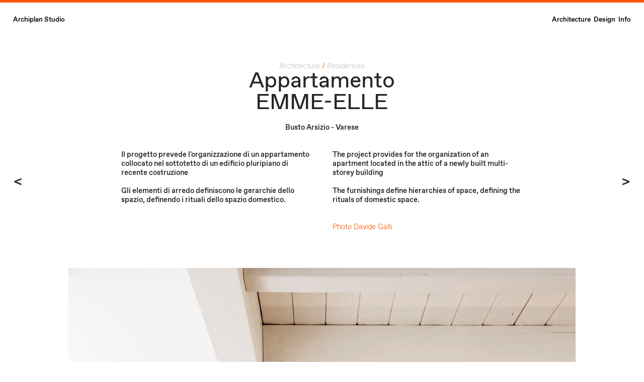

--- FILE ---
content_type: text/html; charset=UTF-8
request_url: https://archiplanstudio.com/Appartamento-EMME-ELLE
body_size: 37104
content:
<!DOCTYPE html>
<!-- 

        Running on cargo.site

-->
<html lang="en" data-predefined-style="true" data-css-presets="true" data-css-preset data-typography-preset>
	<head>
<script>
				var __cargo_context__ = 'live';
				var __cargo_js_ver__ = 'c=3451682563';
				var __cargo_maint__ = false;
				
				
			</script>
					<meta http-equiv="X-UA-Compatible" content="IE=edge,chrome=1">
		<meta http-equiv="Content-Type" content="text/html; charset=utf-8">
		<meta name="viewport" content="initial-scale=1.0, maximum-scale=1.0, user-scalable=no">
		
			<meta name="robots" content="index,follow">
		<title>Appartamento EMME- ELLE — Archiplanstudio</title>
		<meta name="description" content="Architecture / Residences Appartamento EMME-ELLE Busto Arsizio - Varese Il progetto prevede l'organizzazione di un appartamento...">
				<meta name="twitter:card" content="summary_large_image">
		<meta name="twitter:title" content="Appartamento EMME- ELLE — Archiplanstudio">
		<meta name="twitter:description" content="Architecture / Residences Appartamento EMME-ELLE Busto Arsizio - Varese Il progetto prevede l'organizzazione di un appartamento...">
		<meta name="twitter:image" content="https://freight.cargo.site/w/1200/i/c17d8c8265bebd652d05b842570a569a08b72f6cafacadb2d377382660f77702/IMG_0146-374-Modifica-6.jpg">
		<meta property="og:locale" content="en_US">
		<meta property="og:title" content="Appartamento EMME- ELLE — Archiplanstudio">
		<meta property="og:description" content="Architecture / Residences Appartamento EMME-ELLE Busto Arsizio - Varese Il progetto prevede l'organizzazione di un appartamento...">
		<meta property="og:url" content="https://archiplanstudio.com/Appartamento-EMME-ELLE">
		<meta property="og:image" content="https://freight.cargo.site/w/1200/i/c17d8c8265bebd652d05b842570a569a08b72f6cafacadb2d377382660f77702/IMG_0146-374-Modifica-6.jpg">
		<meta property="og:type" content="website">

		<link rel="preconnect" href="https://static.cargo.site" crossorigin>
		<link rel="preconnect" href="https://freight.cargo.site" crossorigin>
				<link rel="preconnect" href="https://type.cargo.site" crossorigin>

		<!--<link rel="preload" href="https://static.cargo.site/assets/social/IconFont-Regular-0.9.3.woff2" as="font" type="font/woff" crossorigin>-->

		

		<link href="https://freight.cargo.site/t/original/i/8b99ca38bb20e9086c126e169c6ed70b49e9e09d77df0ce6aca0767d592f6eb3/APS.ico" rel="shortcut icon">
		<link href="https://archiplanstudio.com/rss" rel="alternate" type="application/rss+xml" title="Archiplanstudio feed">

		<link href="https://archiplanstudio.com/stylesheet?c=3451682563&1649274810" id="member_stylesheet" rel="stylesheet" type="text/css" />
<style id="">@font-face{font-family:Icons;src:url(https://static.cargo.site/assets/social/IconFont-Regular-0.9.3.woff2);unicode-range:U+E000-E15C,U+F0000,U+FE0E}@font-face{font-family:Icons;src:url(https://static.cargo.site/assets/social/IconFont-Regular-0.9.3.woff2);font-weight:240;unicode-range:U+E000-E15C,U+F0000,U+FE0E}@font-face{font-family:Icons;src:url(https://static.cargo.site/assets/social/IconFont-Regular-0.9.3.woff2);unicode-range:U+E000-E15C,U+F0000,U+FE0E;font-weight:400}@font-face{font-family:Icons;src:url(https://static.cargo.site/assets/social/IconFont-Regular-0.9.3.woff2);unicode-range:U+E000-E15C,U+F0000,U+FE0E;font-weight:600}@font-face{font-family:Icons;src:url(https://static.cargo.site/assets/social/IconFont-Regular-0.9.3.woff2);unicode-range:U+E000-E15C,U+F0000,U+FE0E;font-weight:800}@font-face{font-family:Icons;src:url(https://static.cargo.site/assets/social/IconFont-Regular-0.9.3.woff2);unicode-range:U+E000-E15C,U+F0000,U+FE0E;font-style:italic}@font-face{font-family:Icons;src:url(https://static.cargo.site/assets/social/IconFont-Regular-0.9.3.woff2);unicode-range:U+E000-E15C,U+F0000,U+FE0E;font-weight:200;font-style:italic}@font-face{font-family:Icons;src:url(https://static.cargo.site/assets/social/IconFont-Regular-0.9.3.woff2);unicode-range:U+E000-E15C,U+F0000,U+FE0E;font-weight:400;font-style:italic}@font-face{font-family:Icons;src:url(https://static.cargo.site/assets/social/IconFont-Regular-0.9.3.woff2);unicode-range:U+E000-E15C,U+F0000,U+FE0E;font-weight:600;font-style:italic}@font-face{font-family:Icons;src:url(https://static.cargo.site/assets/social/IconFont-Regular-0.9.3.woff2);unicode-range:U+E000-E15C,U+F0000,U+FE0E;font-weight:800;font-style:italic}body.iconfont-loading,body.iconfont-loading *{color:transparent!important}body{-moz-osx-font-smoothing:grayscale;-webkit-font-smoothing:antialiased;-webkit-text-size-adjust:none}body.no-scroll{overflow:hidden}/*!
 * Content
 */.page{word-wrap:break-word}:focus{outline:0}.pointer-events-none{pointer-events:none}.pointer-events-auto{pointer-events:auto}.pointer-events-none .page_content .audio-player,.pointer-events-none .page_content .shop_product,.pointer-events-none .page_content a,.pointer-events-none .page_content audio,.pointer-events-none .page_content button,.pointer-events-none .page_content details,.pointer-events-none .page_content iframe,.pointer-events-none .page_content img,.pointer-events-none .page_content input,.pointer-events-none .page_content video{pointer-events:auto}.pointer-events-none .page_content *>a,.pointer-events-none .page_content>a{position:relative}s *{text-transform:inherit}#toolset{position:fixed;bottom:10px;right:10px;z-index:8}.mobile #toolset,.template_site_inframe #toolset{display:none}#toolset a{display:block;height:24px;width:24px;margin:0;padding:0;text-decoration:none;background:rgba(0,0,0,.2)}#toolset a:hover{background:rgba(0,0,0,.8)}[data-adminview] #toolset a,[data-adminview] #toolset_admin a{background:rgba(0,0,0,.04);pointer-events:none;cursor:default}#toolset_admin a:active{background:rgba(0,0,0,.7)}#toolset_admin a svg>*{transform:scale(1.1) translate(0,-.5px);transform-origin:50% 50%}#toolset_admin a svg{pointer-events:none;width:100%!important;height:auto!important}#following-container{overflow:auto;-webkit-overflow-scrolling:touch}#following-container iframe{height:100%;width:100%;position:absolute;top:0;left:0;right:0;bottom:0}:root{--following-width:-400px;--following-animation-duration:450ms}@keyframes following-open{0%{transform:translateX(0)}100%{transform:translateX(var(--following-width))}}@keyframes following-open-inverse{0%{transform:translateX(0)}100%{transform:translateX(calc(-1 * var(--following-width)))}}@keyframes following-close{0%{transform:translateX(var(--following-width))}100%{transform:translateX(0)}}@keyframes following-close-inverse{0%{transform:translateX(calc(-1 * var(--following-width)))}100%{transform:translateX(0)}}body.animate-left{animation:following-open var(--following-animation-duration);animation-fill-mode:both;animation-timing-function:cubic-bezier(.24,1,.29,1)}#following-container.animate-left{animation:following-close-inverse var(--following-animation-duration);animation-fill-mode:both;animation-timing-function:cubic-bezier(.24,1,.29,1)}#following-container.animate-left #following-frame{animation:following-close var(--following-animation-duration);animation-fill-mode:both;animation-timing-function:cubic-bezier(.24,1,.29,1)}body.animate-right{animation:following-close var(--following-animation-duration);animation-fill-mode:both;animation-timing-function:cubic-bezier(.24,1,.29,1)}#following-container.animate-right{animation:following-open-inverse var(--following-animation-duration);animation-fill-mode:both;animation-timing-function:cubic-bezier(.24,1,.29,1)}#following-container.animate-right #following-frame{animation:following-open var(--following-animation-duration);animation-fill-mode:both;animation-timing-function:cubic-bezier(.24,1,.29,1)}.slick-slider{position:relative;display:block;-moz-box-sizing:border-box;box-sizing:border-box;-webkit-user-select:none;-moz-user-select:none;-ms-user-select:none;user-select:none;-webkit-touch-callout:none;-khtml-user-select:none;-ms-touch-action:pan-y;touch-action:pan-y;-webkit-tap-highlight-color:transparent}.slick-list{position:relative;display:block;overflow:hidden;margin:0;padding:0}.slick-list:focus{outline:0}.slick-list.dragging{cursor:pointer;cursor:hand}.slick-slider .slick-list,.slick-slider .slick-track{transform:translate3d(0,0,0);will-change:transform}.slick-track{position:relative;top:0;left:0;display:block}.slick-track:after,.slick-track:before{display:table;content:'';width:1px;height:1px;margin-top:-1px;margin-left:-1px}.slick-track:after{clear:both}.slick-loading .slick-track{visibility:hidden}.slick-slide{display:none;float:left;height:100%;min-height:1px}[dir=rtl] .slick-slide{float:right}.content .slick-slide img{display:inline-block}.content .slick-slide img:not(.image-zoom){cursor:pointer}.content .scrub .slick-list,.content .scrub .slick-slide img:not(.image-zoom){cursor:ew-resize}body.slideshow-scrub-dragging *{cursor:ew-resize!important}.content .slick-slide img:not([src]),.content .slick-slide img[src='']{width:100%;height:auto}.slick-slide.slick-loading img{display:none}.slick-slide.dragging img{pointer-events:none}.slick-initialized .slick-slide{display:block}.slick-loading .slick-slide{visibility:hidden}.slick-vertical .slick-slide{display:block;height:auto;border:1px solid transparent}.slick-arrow.slick-hidden{display:none}.slick-arrow{position:absolute;z-index:9;width:0;top:0;height:100%;cursor:pointer;will-change:opacity;-webkit-transition:opacity 333ms cubic-bezier(.4,0,.22,1);transition:opacity 333ms cubic-bezier(.4,0,.22,1)}.slick-arrow.hidden{opacity:0}.slick-arrow svg{position:absolute;width:36px;height:36px;top:0;left:0;right:0;bottom:0;margin:auto;transform:translate(.25px,.25px)}.slick-arrow svg.right-arrow{transform:translate(.25px,.25px) scaleX(-1)}.slick-arrow svg:active{opacity:.75}.slick-arrow svg .arrow-shape{fill:none!important;stroke:#fff;stroke-linecap:square}.slick-arrow svg .arrow-outline{fill:none!important;stroke-width:2.5px;stroke:rgba(0,0,0,.6);stroke-linecap:square}.slick-arrow.slick-next{right:0;text-align:right}.slick-next svg,.wallpaper-navigation .slick-next svg{margin-right:10px}.mobile .slick-next svg{margin-right:10px}.slick-arrow.slick-prev{text-align:left}.slick-prev svg,.wallpaper-navigation .slick-prev svg{margin-left:10px}.mobile .slick-prev svg{margin-left:10px}.loading_animation{display:none;vertical-align:middle;z-index:15;line-height:0;pointer-events:none;border-radius:100%}.loading_animation.hidden{display:none}.loading_animation.pulsing{opacity:0;display:inline-block;animation-delay:.1s;-webkit-animation-delay:.1s;-moz-animation-delay:.1s;animation-duration:12s;animation-iteration-count:infinite;animation:fade-pulse-in .5s ease-in-out;-moz-animation:fade-pulse-in .5s ease-in-out;-webkit-animation:fade-pulse-in .5s ease-in-out;-webkit-animation-fill-mode:forwards;-moz-animation-fill-mode:forwards;animation-fill-mode:forwards}.loading_animation.pulsing.no-delay{animation-delay:0s;-webkit-animation-delay:0s;-moz-animation-delay:0s}.loading_animation div{border-radius:100%}.loading_animation div svg{max-width:100%;height:auto}.loading_animation div,.loading_animation div svg{width:20px;height:20px}.loading_animation.full-width svg{width:100%;height:auto}.loading_animation.full-width.big svg{width:100px;height:100px}.loading_animation div svg>*{fill:#ccc}.loading_animation div{-webkit-animation:spin-loading 12s ease-out;-webkit-animation-iteration-count:infinite;-moz-animation:spin-loading 12s ease-out;-moz-animation-iteration-count:infinite;animation:spin-loading 12s ease-out;animation-iteration-count:infinite}.loading_animation.hidden{display:none}[data-backdrop] .loading_animation{position:absolute;top:15px;left:15px;z-index:99}.loading_animation.position-absolute.middle{top:calc(50% - 10px);left:calc(50% - 10px)}.loading_animation.position-absolute.topleft{top:0;left:0}.loading_animation.position-absolute.middleright{top:calc(50% - 10px);right:1rem}.loading_animation.position-absolute.middleleft{top:calc(50% - 10px);left:1rem}.loading_animation.gray div svg>*{fill:#999}.loading_animation.gray-dark div svg>*{fill:#666}.loading_animation.gray-darker div svg>*{fill:#555}.loading_animation.gray-light div svg>*{fill:#ccc}.loading_animation.white div svg>*{fill:rgba(255,255,255,.85)}.loading_animation.blue div svg>*{fill:#698fff}.loading_animation.inline{display:inline-block;margin-bottom:.5ex}.loading_animation.inline.left{margin-right:.5ex}@-webkit-keyframes fade-pulse-in{0%{opacity:0}50%{opacity:.5}100%{opacity:1}}@-moz-keyframes fade-pulse-in{0%{opacity:0}50%{opacity:.5}100%{opacity:1}}@keyframes fade-pulse-in{0%{opacity:0}50%{opacity:.5}100%{opacity:1}}@-webkit-keyframes pulsate{0%{opacity:1}50%{opacity:0}100%{opacity:1}}@-moz-keyframes pulsate{0%{opacity:1}50%{opacity:0}100%{opacity:1}}@keyframes pulsate{0%{opacity:1}50%{opacity:0}100%{opacity:1}}@-webkit-keyframes spin-loading{0%{transform:rotate(0)}9%{transform:rotate(1050deg)}18%{transform:rotate(-1090deg)}20%{transform:rotate(-1080deg)}23%{transform:rotate(-1080deg)}28%{transform:rotate(-1095deg)}29%{transform:rotate(-1065deg)}34%{transform:rotate(-1080deg)}35%{transform:rotate(-1050deg)}40%{transform:rotate(-1065deg)}41%{transform:rotate(-1035deg)}44%{transform:rotate(-1035deg)}47%{transform:rotate(-2160deg)}50%{transform:rotate(-2160deg)}56%{transform:rotate(45deg)}60%{transform:rotate(45deg)}80%{transform:rotate(6120deg)}100%{transform:rotate(0)}}@keyframes spin-loading{0%{transform:rotate(0)}9%{transform:rotate(1050deg)}18%{transform:rotate(-1090deg)}20%{transform:rotate(-1080deg)}23%{transform:rotate(-1080deg)}28%{transform:rotate(-1095deg)}29%{transform:rotate(-1065deg)}34%{transform:rotate(-1080deg)}35%{transform:rotate(-1050deg)}40%{transform:rotate(-1065deg)}41%{transform:rotate(-1035deg)}44%{transform:rotate(-1035deg)}47%{transform:rotate(-2160deg)}50%{transform:rotate(-2160deg)}56%{transform:rotate(45deg)}60%{transform:rotate(45deg)}80%{transform:rotate(6120deg)}100%{transform:rotate(0)}}[grid-row]{align-items:flex-start;box-sizing:border-box;display:-webkit-box;display:-webkit-flex;display:-ms-flexbox;display:flex;-webkit-flex-wrap:wrap;-ms-flex-wrap:wrap;flex-wrap:wrap}[grid-col]{box-sizing:border-box}[grid-row] [grid-col].empty:after{content:"\0000A0";cursor:text}body.mobile[data-adminview=content-editproject] [grid-row] [grid-col].empty:after{display:none}[grid-col=auto]{-webkit-box-flex:1;-webkit-flex:1;-ms-flex:1;flex:1}[grid-col=x12]{width:100%}[grid-col=x11]{width:50%}[grid-col=x10]{width:33.33%}[grid-col=x9]{width:25%}[grid-col=x8]{width:20%}[grid-col=x7]{width:16.666666667%}[grid-col=x6]{width:14.285714286%}[grid-col=x5]{width:12.5%}[grid-col=x4]{width:11.111111111%}[grid-col=x3]{width:10%}[grid-col=x2]{width:9.090909091%}[grid-col=x1]{width:8.333333333%}[grid-col="1"]{width:8.33333%}[grid-col="2"]{width:16.66667%}[grid-col="3"]{width:25%}[grid-col="4"]{width:33.33333%}[grid-col="5"]{width:41.66667%}[grid-col="6"]{width:50%}[grid-col="7"]{width:58.33333%}[grid-col="8"]{width:66.66667%}[grid-col="9"]{width:75%}[grid-col="10"]{width:83.33333%}[grid-col="11"]{width:91.66667%}[grid-col="12"]{width:100%}body.mobile [grid-responsive] [grid-col]{width:100%;-webkit-box-flex:none;-webkit-flex:none;-ms-flex:none;flex:none}[data-ce-host=true][contenteditable=true] [grid-pad]{pointer-events:none}[data-ce-host=true][contenteditable=true] [grid-pad]>*{pointer-events:auto}[grid-pad="0"]{padding:0}[grid-pad="0.25"]{padding:.125rem}[grid-pad="0.5"]{padding:.25rem}[grid-pad="0.75"]{padding:.375rem}[grid-pad="1"]{padding:.5rem}[grid-pad="1.25"]{padding:.625rem}[grid-pad="1.5"]{padding:.75rem}[grid-pad="1.75"]{padding:.875rem}[grid-pad="2"]{padding:1rem}[grid-pad="2.5"]{padding:1.25rem}[grid-pad="3"]{padding:1.5rem}[grid-pad="3.5"]{padding:1.75rem}[grid-pad="4"]{padding:2rem}[grid-pad="5"]{padding:2.5rem}[grid-pad="6"]{padding:3rem}[grid-pad="7"]{padding:3.5rem}[grid-pad="8"]{padding:4rem}[grid-pad="9"]{padding:4.5rem}[grid-pad="10"]{padding:5rem}[grid-gutter="0"]{margin:0}[grid-gutter="0.5"]{margin:-.25rem}[grid-gutter="1"]{margin:-.5rem}[grid-gutter="1.5"]{margin:-.75rem}[grid-gutter="2"]{margin:-1rem}[grid-gutter="2.5"]{margin:-1.25rem}[grid-gutter="3"]{margin:-1.5rem}[grid-gutter="3.5"]{margin:-1.75rem}[grid-gutter="4"]{margin:-2rem}[grid-gutter="5"]{margin:-2.5rem}[grid-gutter="6"]{margin:-3rem}[grid-gutter="7"]{margin:-3.5rem}[grid-gutter="8"]{margin:-4rem}[grid-gutter="10"]{margin:-5rem}[grid-gutter="12"]{margin:-6rem}[grid-gutter="14"]{margin:-7rem}[grid-gutter="16"]{margin:-8rem}[grid-gutter="18"]{margin:-9rem}[grid-gutter="20"]{margin:-10rem}small{max-width:100%;text-decoration:inherit}img:not([src]),img[src='']{outline:1px solid rgba(177,177,177,.4);outline-offset:-1px;content:url([data-uri])}img.image-zoom{cursor:-webkit-zoom-in;cursor:-moz-zoom-in;cursor:zoom-in}#imprimatur{color:#333;font-size:10px;font-family:-apple-system,BlinkMacSystemFont,"Segoe UI",Roboto,Oxygen,Ubuntu,Cantarell,"Open Sans","Helvetica Neue",sans-serif,"Sans Serif",Icons;/*!System*/position:fixed;opacity:.3;right:-28px;bottom:160px;transform:rotate(270deg);-ms-transform:rotate(270deg);-webkit-transform:rotate(270deg);z-index:8;text-transform:uppercase;color:#999;opacity:.5;padding-bottom:2px;text-decoration:none}.mobile #imprimatur{display:none}bodycopy cargo-link a{font-family:-apple-system,BlinkMacSystemFont,"Segoe UI",Roboto,Oxygen,Ubuntu,Cantarell,"Open Sans","Helvetica Neue",sans-serif,"Sans Serif",Icons;/*!System*/font-size:12px;font-style:normal;font-weight:400;transform:rotate(270deg);text-decoration:none;position:fixed!important;right:-27px;bottom:100px;text-decoration:none;letter-spacing:normal;background:0 0;border:0;border-bottom:0;outline:0}/*! PhotoSwipe Default UI CSS by Dmitry Semenov | photoswipe.com | MIT license */.pswp--has_mouse .pswp__button--arrow--left,.pswp--has_mouse .pswp__button--arrow--right,.pswp__ui{visibility:visible}.pswp--minimal--dark .pswp__top-bar,.pswp__button{background:0 0}.pswp,.pswp__bg,.pswp__container,.pswp__img--placeholder,.pswp__zoom-wrap,.quick-view-navigation{-webkit-backface-visibility:hidden}.pswp__button{cursor:pointer;opacity:1;-webkit-appearance:none;transition:opacity .2s;-webkit-box-shadow:none;box-shadow:none}.pswp__button-close>svg{top:10px;right:10px;margin-left:auto}.pswp--touch .quick-view-navigation{display:none}.pswp__ui{-webkit-font-smoothing:auto;opacity:1;z-index:1550}.quick-view-navigation{will-change:opacity;-webkit-transition:opacity 333ms cubic-bezier(.4,0,.22,1);transition:opacity 333ms cubic-bezier(.4,0,.22,1)}.quick-view-navigation .pswp__group .pswp__button{pointer-events:auto}.pswp__button>svg{position:absolute;width:36px;height:36px}.quick-view-navigation .pswp__group:active svg{opacity:.75}.pswp__button svg .shape-shape{fill:#fff}.pswp__button svg .shape-outline{fill:#000}.pswp__button-prev>svg{top:0;bottom:0;left:10px;margin:auto}.pswp__button-next>svg{top:0;bottom:0;right:10px;margin:auto}.quick-view-navigation .pswp__group .pswp__button-prev{position:absolute;left:0;top:0;width:0;height:100%}.quick-view-navigation .pswp__group .pswp__button-next{position:absolute;right:0;top:0;width:0;height:100%}.quick-view-navigation .close-button,.quick-view-navigation .left-arrow,.quick-view-navigation .right-arrow{transform:translate(.25px,.25px)}.quick-view-navigation .right-arrow{transform:translate(.25px,.25px) scaleX(-1)}.pswp__button svg .shape-outline{fill:transparent!important;stroke:#000;stroke-width:2.5px;stroke-linecap:square}.pswp__button svg .shape-shape{fill:transparent!important;stroke:#fff;stroke-width:1.5px;stroke-linecap:square}.pswp__bg,.pswp__scroll-wrap,.pswp__zoom-wrap{width:100%;position:absolute}.quick-view-navigation .pswp__group .pswp__button-close{margin:0}.pswp__container,.pswp__item,.pswp__zoom-wrap{right:0;bottom:0;top:0;position:absolute;left:0}.pswp__ui--hidden .pswp__button{opacity:.001}.pswp__ui--hidden .pswp__button,.pswp__ui--hidden .pswp__button *{pointer-events:none}.pswp .pswp__ui.pswp__ui--displaynone{display:none}.pswp__element--disabled{display:none!important}/*! PhotoSwipe main CSS by Dmitry Semenov | photoswipe.com | MIT license */.pswp{position:fixed;display:none;height:100%;width:100%;top:0;left:0;right:0;bottom:0;margin:auto;-ms-touch-action:none;touch-action:none;z-index:9999999;-webkit-text-size-adjust:100%;line-height:initial;letter-spacing:initial;outline:0}.pswp img{max-width:none}.pswp--zoom-disabled .pswp__img{cursor:default!important}.pswp--animate_opacity{opacity:.001;will-change:opacity;-webkit-transition:opacity 333ms cubic-bezier(.4,0,.22,1);transition:opacity 333ms cubic-bezier(.4,0,.22,1)}.pswp--open{display:block}.pswp--zoom-allowed .pswp__img{cursor:-webkit-zoom-in;cursor:-moz-zoom-in;cursor:zoom-in}.pswp--zoomed-in .pswp__img{cursor:-webkit-grab;cursor:-moz-grab;cursor:grab}.pswp--dragging .pswp__img{cursor:-webkit-grabbing;cursor:-moz-grabbing;cursor:grabbing}.pswp__bg{left:0;top:0;height:100%;opacity:0;transform:translateZ(0);will-change:opacity}.pswp__scroll-wrap{left:0;top:0;height:100%}.pswp__container,.pswp__zoom-wrap{-ms-touch-action:none;touch-action:none}.pswp__container,.pswp__img{-webkit-user-select:none;-moz-user-select:none;-ms-user-select:none;user-select:none;-webkit-tap-highlight-color:transparent;-webkit-touch-callout:none}.pswp__zoom-wrap{-webkit-transform-origin:left top;-ms-transform-origin:left top;transform-origin:left top;-webkit-transition:-webkit-transform 222ms cubic-bezier(.4,0,.22,1);transition:transform 222ms cubic-bezier(.4,0,.22,1)}.pswp__bg{-webkit-transition:opacity 222ms cubic-bezier(.4,0,.22,1);transition:opacity 222ms cubic-bezier(.4,0,.22,1)}.pswp--animated-in .pswp__bg,.pswp--animated-in .pswp__zoom-wrap{-webkit-transition:none;transition:none}.pswp--hide-overflow .pswp__scroll-wrap,.pswp--hide-overflow.pswp{overflow:hidden}.pswp__img{position:absolute;width:auto;height:auto;top:0;left:0}.pswp__img--placeholder--blank{background:#222}.pswp--ie .pswp__img{width:100%!important;height:auto!important;left:0;top:0}.pswp__ui--idle{opacity:0}.pswp__error-msg{position:absolute;left:0;top:50%;width:100%;text-align:center;font-size:14px;line-height:16px;margin-top:-8px;color:#ccc}.pswp__error-msg a{color:#ccc;text-decoration:underline}.pswp__error-msg{font-family:-apple-system,BlinkMacSystemFont,"Segoe UI",Roboto,Oxygen,Ubuntu,Cantarell,"Open Sans","Helvetica Neue",sans-serif}.quick-view.mouse-down .iframe-item{pointer-events:none!important}.quick-view-caption-positioner{pointer-events:none;width:100%;height:100%}.quick-view-caption-wrapper{margin:auto;position:absolute;bottom:0;left:0;right:0}.quick-view-horizontal-align-left .quick-view-caption-wrapper{margin-left:0}.quick-view-horizontal-align-right .quick-view-caption-wrapper{margin-right:0}[data-quick-view-caption]{transition:.1s opacity ease-in-out;position:absolute;bottom:0;left:0;right:0}.quick-view-horizontal-align-left [data-quick-view-caption]{text-align:left}.quick-view-horizontal-align-right [data-quick-view-caption]{text-align:right}.quick-view-caption{transition:.1s opacity ease-in-out}.quick-view-caption>*{display:inline-block}.quick-view-caption *{pointer-events:auto}.quick-view-caption.hidden{opacity:0}.shop_product .dropdown_wrapper{flex:0 0 100%;position:relative}.shop_product select{appearance:none;-moz-appearance:none;-webkit-appearance:none;outline:0;-webkit-font-smoothing:antialiased;-moz-osx-font-smoothing:grayscale;cursor:pointer;border-radius:0;white-space:nowrap;overflow:hidden!important;text-overflow:ellipsis}.shop_product select.dropdown::-ms-expand{display:none}.shop_product a{cursor:pointer;border-bottom:none;text-decoration:none}.shop_product a.out-of-stock{pointer-events:none}body.audio-player-dragging *{cursor:ew-resize!important}.audio-player{display:inline-flex;flex:1 0 calc(100% - 2px);width:calc(100% - 2px)}.audio-player .button{height:100%;flex:0 0 3.3rem;display:flex}.audio-player .separator{left:3.3rem;height:100%}.audio-player .buffer{width:0%;height:100%;transition:left .3s linear,width .3s linear}.audio-player.seeking .buffer{transition:left 0s,width 0s}.audio-player.seeking{user-select:none;-webkit-user-select:none;cursor:ew-resize}.audio-player.seeking *{user-select:none;-webkit-user-select:none;cursor:ew-resize}.audio-player .bar{overflow:hidden;display:flex;justify-content:space-between;align-content:center;flex-grow:1}.audio-player .progress{width:0%;height:100%;transition:width .3s linear}.audio-player.seeking .progress{transition:width 0s}.audio-player .pause,.audio-player .play{cursor:pointer;height:100%}.audio-player .note-icon{margin:auto 0;order:2;flex:0 1 auto}.audio-player .title{white-space:nowrap;overflow:hidden;text-overflow:ellipsis;pointer-events:none;user-select:none;padding:.5rem 0 .5rem 1rem;margin:auto auto auto 0;flex:0 3 auto;min-width:0;width:100%}.audio-player .total-time{flex:0 1 auto;margin:auto 0}.audio-player .current-time,.audio-player .play-text{flex:0 1 auto;margin:auto 0}.audio-player .stream-anim{user-select:none;margin:auto auto auto 0}.audio-player .stream-anim span{display:inline-block}.audio-player .buffer,.audio-player .current-time,.audio-player .note-svg,.audio-player .play-text,.audio-player .separator,.audio-player .total-time{user-select:none;pointer-events:none}.audio-player .buffer,.audio-player .play-text,.audio-player .progress{position:absolute}.audio-player,.audio-player .bar,.audio-player .button,.audio-player .current-time,.audio-player .note-icon,.audio-player .pause,.audio-player .play,.audio-player .total-time{position:relative}body.mobile .audio-player,body.mobile .audio-player *{-webkit-touch-callout:none}#standalone-admin-frame{border:0;width:400px;position:absolute;right:0;top:0;height:100vh;z-index:99}body[standalone-admin=true] #standalone-admin-frame{transform:translate(0,0)}body[standalone-admin=true] .main_container{width:calc(100% - 400px)}body[standalone-admin=false] #standalone-admin-frame{transform:translate(100%,0)}body[standalone-admin=false] .main_container{width:100%}.toggle_standaloneAdmin{position:fixed;top:0;right:400px;height:40px;width:40px;z-index:999;cursor:pointer;background-color:rgba(0,0,0,.4)}.toggle_standaloneAdmin:active{opacity:.7}body[standalone-admin=false] .toggle_standaloneAdmin{right:0}.toggle_standaloneAdmin *{color:#fff;fill:#fff}.toggle_standaloneAdmin svg{padding:6px;width:100%;height:100%;opacity:.85}body[standalone-admin=false] .toggle_standaloneAdmin #close,body[standalone-admin=true] .toggle_standaloneAdmin #backdropsettings{display:none}.toggle_standaloneAdmin>div{width:100%;height:100%}#admin_toggle_button{position:fixed;top:50%;transform:translate(0,-50%);right:400px;height:36px;width:12px;z-index:999;cursor:pointer;background-color:rgba(0,0,0,.09);padding-left:2px;margin-right:5px}#admin_toggle_button .bar{content:'';background:rgba(0,0,0,.09);position:fixed;width:5px;bottom:0;top:0;z-index:10}#admin_toggle_button:active{background:rgba(0,0,0,.065)}#admin_toggle_button *{color:#fff;fill:#fff}#admin_toggle_button svg{padding:0;width:16px;height:36px;margin-left:1px;opacity:1}#admin_toggle_button svg *{fill:#fff;opacity:1}#admin_toggle_button[data-state=closed] .toggle_admin_close{display:none}#admin_toggle_button[data-state=closed],#admin_toggle_button[data-state=closed] .toggle_admin_open{width:20px;cursor:pointer;margin:0}#admin_toggle_button[data-state=closed] svg{margin-left:2px}#admin_toggle_button[data-state=open] .toggle_admin_open{display:none}select,select *{text-rendering:auto!important}b b{font-weight:inherit}*{-webkit-box-sizing:border-box;-moz-box-sizing:border-box;box-sizing:border-box}customhtml>*{position:relative;z-index:10}body,html{min-height:100vh;margin:0;padding:0}html{touch-action:manipulation;position:relative;background-color:#fff}.main_container{min-height:100vh;width:100%;overflow:hidden}.container{display:-webkit-box;display:-webkit-flex;display:-moz-box;display:-ms-flexbox;display:flex;-webkit-flex-wrap:wrap;-moz-flex-wrap:wrap;-ms-flex-wrap:wrap;flex-wrap:wrap;max-width:100%;width:100%;overflow:visible}.container{align-items:flex-start;-webkit-align-items:flex-start}.page{z-index:2}.page ul li>text-limit{display:block}.content,.content_container,.pinned{-webkit-flex:1 0 auto;-moz-flex:1 0 auto;-ms-flex:1 0 auto;flex:1 0 auto;max-width:100%}.content_container{width:100%}.content_container.full_height{min-height:100vh}.page_background{position:absolute;top:0;left:0;width:100%;height:100%}.page_container{position:relative;overflow:visible;width:100%}.backdrop{position:absolute;top:0;z-index:1;width:100%;height:100%;max-height:100vh}.backdrop>div{position:absolute;top:0;left:0;width:100%;height:100%;-webkit-backface-visibility:hidden;backface-visibility:hidden;transform:translate3d(0,0,0);contain:strict}[data-backdrop].backdrop>div[data-overflowing]{max-height:100vh;position:absolute;top:0;left:0}body.mobile [split-responsive]{display:flex;flex-direction:column}body.mobile [split-responsive] .container{width:100%;order:2}body.mobile [split-responsive] .backdrop{position:relative;height:50vh;width:100%;order:1}body.mobile [split-responsive] [data-auxiliary].backdrop{position:absolute;height:50vh;width:100%;order:1}.page{position:relative;z-index:2}img[data-align=left]{float:left}img[data-align=right]{float:right}[data-rotation]{transform-origin:center center}.content .page_content:not([contenteditable=true]) [data-draggable]{pointer-events:auto!important;backface-visibility:hidden}.preserve-3d{-moz-transform-style:preserve-3d;transform-style:preserve-3d}.content .page_content:not([contenteditable=true]) [data-draggable] iframe{pointer-events:none!important}.dragging-active iframe{pointer-events:none!important}.content .page_content:not([contenteditable=true]) [data-draggable]:active{opacity:1}.content .scroll-transition-fade{transition:transform 1s ease-in-out,opacity .8s ease-in-out}.content .scroll-transition-fade.below-viewport{opacity:0;transform:translateY(40px)}.mobile.full_width .page_container:not([split-layout]) .container_width{width:100%}[data-view=pinned_bottom] .bottom_pin_invisibility{visibility:hidden}.pinned{position:relative;width:100%}.pinned .page_container.accommodate:not(.fixed):not(.overlay){z-index:2}.pinned .page_container.overlay{position:absolute;z-index:4}.pinned .page_container.overlay.fixed{position:fixed}.pinned .page_container.overlay.fixed .page{max-height:100vh;-webkit-overflow-scrolling:touch}.pinned .page_container.overlay.fixed .page.allow-scroll{overflow-y:auto;overflow-x:hidden}.pinned .page_container.overlay.fixed .page.allow-scroll{align-items:flex-start;-webkit-align-items:flex-start}.pinned .page_container .page.allow-scroll::-webkit-scrollbar{width:0;background:0 0;display:none}.pinned.pinned_top .page_container.overlay{left:0;top:0}.pinned.pinned_bottom .page_container.overlay{left:0;bottom:0}div[data-container=set]:empty{margin-top:1px}.thumbnails{position:relative;z-index:1}[thumbnails=grid]{align-items:baseline}[thumbnails=justify] .thumbnail{box-sizing:content-box}[thumbnails][data-padding-zero] .thumbnail{margin-bottom:-1px}[thumbnails=montessori] .thumbnail{pointer-events:auto;position:absolute}[thumbnails] .thumbnail>a{display:block;text-decoration:none}[thumbnails=montessori]{height:0}[thumbnails][data-resizing],[thumbnails][data-resizing] *{cursor:nwse-resize}[thumbnails] .thumbnail .resize-handle{cursor:nwse-resize;width:26px;height:26px;padding:5px;position:absolute;opacity:.75;right:-1px;bottom:-1px;z-index:100}[thumbnails][data-resizing] .resize-handle{display:none}[thumbnails] .thumbnail .resize-handle svg{position:absolute;top:0;left:0}[thumbnails] .thumbnail .resize-handle:hover{opacity:1}[data-can-move].thumbnail .resize-handle svg .resize_path_outline{fill:#fff}[data-can-move].thumbnail .resize-handle svg .resize_path{fill:#000}[thumbnails=montessori] .thumbnail_sizer{height:0;width:100%;position:relative;padding-bottom:100%;pointer-events:none}[thumbnails] .thumbnail img{display:block;min-height:3px;margin-bottom:0}[thumbnails] .thumbnail img:not([src]),img[src=""]{margin:0!important;width:100%;min-height:3px;height:100%!important;position:absolute}[aspect-ratio="1x1"].thumb_image{height:0;padding-bottom:100%;overflow:hidden}[aspect-ratio="4x3"].thumb_image{height:0;padding-bottom:75%;overflow:hidden}[aspect-ratio="16x9"].thumb_image{height:0;padding-bottom:56.25%;overflow:hidden}[thumbnails] .thumb_image{width:100%;position:relative}[thumbnails][thumbnail-vertical-align=top]{align-items:flex-start}[thumbnails][thumbnail-vertical-align=middle]{align-items:center}[thumbnails][thumbnail-vertical-align=bottom]{align-items:baseline}[thumbnails][thumbnail-horizontal-align=left]{justify-content:flex-start}[thumbnails][thumbnail-horizontal-align=middle]{justify-content:center}[thumbnails][thumbnail-horizontal-align=right]{justify-content:flex-end}.thumb_image.default_image>svg{position:absolute;top:0;left:0;bottom:0;right:0;width:100%;height:100%}.thumb_image.default_image{outline:1px solid #ccc;outline-offset:-1px;position:relative}.mobile.full_width [data-view=Thumbnail] .thumbnails_width{width:100%}.content [data-draggable] a:active,.content [data-draggable] img:active{opacity:initial}.content .draggable-dragging{opacity:initial}[data-draggable].draggable_visible{visibility:visible}[data-draggable].draggable_hidden{visibility:hidden}.gallery_card [data-draggable],.marquee [data-draggable]{visibility:inherit}[data-draggable]{visibility:visible;background-color:rgba(0,0,0,.003)}#site_menu_panel_container .image-gallery:not(.initialized){height:0;padding-bottom:100%;min-height:initial}.image-gallery:not(.initialized){min-height:100vh;visibility:hidden;width:100%}.image-gallery .gallery_card img{display:block;width:100%;height:auto}.image-gallery .gallery_card{transform-origin:center}.image-gallery .gallery_card.dragging{opacity:.1;transform:initial!important}.image-gallery:not([image-gallery=slideshow]) .gallery_card iframe:only-child,.image-gallery:not([image-gallery=slideshow]) .gallery_card video:only-child{width:100%;height:100%;top:0;left:0;position:absolute}.image-gallery[image-gallery=slideshow] .gallery_card video[muted][autoplay]:not([controls]),.image-gallery[image-gallery=slideshow] .gallery_card video[muted][data-autoplay]:not([controls]){pointer-events:none}.image-gallery [image-gallery-pad="0"] video:only-child{object-fit:cover;height:calc(100% + 1px)}div.image-gallery>a,div.image-gallery>iframe,div.image-gallery>img,div.image-gallery>video{display:none}[image-gallery-row]{align-items:flex-start;box-sizing:border-box;display:-webkit-box;display:-webkit-flex;display:-ms-flexbox;display:flex;-webkit-flex-wrap:wrap;-ms-flex-wrap:wrap;flex-wrap:wrap}.image-gallery .gallery_card_image{width:100%;position:relative}[data-predefined-style=true] .image-gallery a.gallery_card{display:block;border:none}[image-gallery-col]{box-sizing:border-box}[image-gallery-col=x12]{width:100%}[image-gallery-col=x11]{width:50%}[image-gallery-col=x10]{width:33.33%}[image-gallery-col=x9]{width:25%}[image-gallery-col=x8]{width:20%}[image-gallery-col=x7]{width:16.666666667%}[image-gallery-col=x6]{width:14.285714286%}[image-gallery-col=x5]{width:12.5%}[image-gallery-col=x4]{width:11.111111111%}[image-gallery-col=x3]{width:10%}[image-gallery-col=x2]{width:9.090909091%}[image-gallery-col=x1]{width:8.333333333%}.content .page_content [image-gallery-pad].image-gallery{pointer-events:none}.content .page_content [image-gallery-pad].image-gallery .gallery_card_image>*,.content .page_content [image-gallery-pad].image-gallery .gallery_image_caption{pointer-events:auto}.content .page_content [image-gallery-pad="0"]{padding:0}.content .page_content [image-gallery-pad="0.25"]{padding:.125rem}.content .page_content [image-gallery-pad="0.5"]{padding:.25rem}.content .page_content [image-gallery-pad="0.75"]{padding:.375rem}.content .page_content [image-gallery-pad="1"]{padding:.5rem}.content .page_content [image-gallery-pad="1.25"]{padding:.625rem}.content .page_content [image-gallery-pad="1.5"]{padding:.75rem}.content .page_content [image-gallery-pad="1.75"]{padding:.875rem}.content .page_content [image-gallery-pad="2"]{padding:1rem}.content .page_content [image-gallery-pad="2.5"]{padding:1.25rem}.content .page_content [image-gallery-pad="3"]{padding:1.5rem}.content .page_content [image-gallery-pad="3.5"]{padding:1.75rem}.content .page_content [image-gallery-pad="4"]{padding:2rem}.content .page_content [image-gallery-pad="5"]{padding:2.5rem}.content .page_content [image-gallery-pad="6"]{padding:3rem}.content .page_content [image-gallery-pad="7"]{padding:3.5rem}.content .page_content [image-gallery-pad="8"]{padding:4rem}.content .page_content [image-gallery-pad="9"]{padding:4.5rem}.content .page_content [image-gallery-pad="10"]{padding:5rem}.content .page_content [image-gallery-gutter="0"]{margin:0}.content .page_content [image-gallery-gutter="0.5"]{margin:-.25rem}.content .page_content [image-gallery-gutter="1"]{margin:-.5rem}.content .page_content [image-gallery-gutter="1.5"]{margin:-.75rem}.content .page_content [image-gallery-gutter="2"]{margin:-1rem}.content .page_content [image-gallery-gutter="2.5"]{margin:-1.25rem}.content .page_content [image-gallery-gutter="3"]{margin:-1.5rem}.content .page_content [image-gallery-gutter="3.5"]{margin:-1.75rem}.content .page_content [image-gallery-gutter="4"]{margin:-2rem}.content .page_content [image-gallery-gutter="5"]{margin:-2.5rem}.content .page_content [image-gallery-gutter="6"]{margin:-3rem}.content .page_content [image-gallery-gutter="7"]{margin:-3.5rem}.content .page_content [image-gallery-gutter="8"]{margin:-4rem}.content .page_content [image-gallery-gutter="10"]{margin:-5rem}.content .page_content [image-gallery-gutter="12"]{margin:-6rem}.content .page_content [image-gallery-gutter="14"]{margin:-7rem}.content .page_content [image-gallery-gutter="16"]{margin:-8rem}.content .page_content [image-gallery-gutter="18"]{margin:-9rem}.content .page_content [image-gallery-gutter="20"]{margin:-10rem}[image-gallery=slideshow]:not(.initialized)>*{min-height:1px;opacity:0;min-width:100%}[image-gallery=slideshow][data-constrained-by=height] [image-gallery-vertical-align].slick-track{align-items:flex-start}[image-gallery=slideshow] img.image-zoom:active{opacity:initial}[image-gallery=slideshow].slick-initialized .gallery_card{pointer-events:none}[image-gallery=slideshow].slick-initialized .gallery_card.slick-current{pointer-events:auto}[image-gallery=slideshow] .gallery_card:not(.has_caption){line-height:0}.content .page_content [image-gallery=slideshow].image-gallery>*{pointer-events:auto}.content [image-gallery=slideshow].image-gallery.slick-initialized .gallery_card{overflow:hidden;margin:0;display:flex;flex-flow:row wrap;flex-shrink:0}.content [image-gallery=slideshow].image-gallery.slick-initialized .gallery_card.slick-current{overflow:visible}[image-gallery=slideshow] .gallery_image_caption{opacity:1;transition:opacity .3s;-webkit-transition:opacity .3s;width:100%;margin-left:auto;margin-right:auto;clear:both}[image-gallery-horizontal-align=left] .gallery_image_caption{text-align:left}[image-gallery-horizontal-align=middle] .gallery_image_caption{text-align:center}[image-gallery-horizontal-align=right] .gallery_image_caption{text-align:right}[image-gallery=slideshow][data-slideshow-in-transition] .gallery_image_caption{opacity:0;transition:opacity .3s;-webkit-transition:opacity .3s}[image-gallery=slideshow] .gallery_card_image{width:initial;margin:0;display:inline-block}[image-gallery=slideshow] .gallery_card img{margin:0;display:block}[image-gallery=slideshow][data-exploded]{align-items:flex-start;box-sizing:border-box;display:-webkit-box;display:-webkit-flex;display:-ms-flexbox;display:flex;-webkit-flex-wrap:wrap;-ms-flex-wrap:wrap;flex-wrap:wrap;justify-content:flex-start;align-content:flex-start}[image-gallery=slideshow][data-exploded] .gallery_card{padding:1rem;width:16.666%}[image-gallery=slideshow][data-exploded] .gallery_card_image{height:0;display:block;width:100%}[image-gallery=grid]{align-items:baseline}[image-gallery=grid] .gallery_card.has_caption .gallery_card_image{display:block}[image-gallery=grid] [image-gallery-pad="0"].gallery_card{margin-bottom:-1px}[image-gallery=grid] .gallery_card img{margin:0}[image-gallery=columns] .gallery_card img{margin:0}[image-gallery=justify]{align-items:flex-start}[image-gallery=justify] .gallery_card img{margin:0}[image-gallery=montessori][image-gallery-row]{display:block}[image-gallery=montessori] a.gallery_card,[image-gallery=montessori] div.gallery_card{position:absolute;pointer-events:auto}[image-gallery=montessori][data-can-move] .gallery_card,[image-gallery=montessori][data-can-move] .gallery_card .gallery_card_image,[image-gallery=montessori][data-can-move] .gallery_card .gallery_card_image>*{cursor:move}[image-gallery=montessori]{position:relative;height:0}[image-gallery=freeform] .gallery_card{position:relative}[image-gallery=freeform] [image-gallery-pad="0"].gallery_card{margin-bottom:-1px}[image-gallery-vertical-align]{display:flex;flex-flow:row wrap}[image-gallery-vertical-align].slick-track{display:flex;flex-flow:row nowrap}.image-gallery .slick-list{margin-bottom:-.3px}[image-gallery-vertical-align=top]{align-content:flex-start;align-items:flex-start}[image-gallery-vertical-align=middle]{align-items:center;align-content:center}[image-gallery-vertical-align=bottom]{align-content:flex-end;align-items:flex-end}[image-gallery-horizontal-align=left]{justify-content:flex-start}[image-gallery-horizontal-align=middle]{justify-content:center}[image-gallery-horizontal-align=right]{justify-content:flex-end}.image-gallery[data-resizing],.image-gallery[data-resizing] *{cursor:nwse-resize!important}.image-gallery .gallery_card .resize-handle,.image-gallery .gallery_card .resize-handle *{cursor:nwse-resize!important}.image-gallery .gallery_card .resize-handle{width:26px;height:26px;padding:5px;position:absolute;opacity:.75;right:-1px;bottom:-1px;z-index:10}.image-gallery[data-resizing] .resize-handle{display:none}.image-gallery .gallery_card .resize-handle svg{cursor:nwse-resize!important;position:absolute;top:0;left:0}.image-gallery .gallery_card .resize-handle:hover{opacity:1}[data-can-move].gallery_card .resize-handle svg .resize_path_outline{fill:#fff}[data-can-move].gallery_card .resize-handle svg .resize_path{fill:#000}[image-gallery=montessori] .thumbnail_sizer{height:0;width:100%;position:relative;padding-bottom:100%;pointer-events:none}#site_menu_button{display:block;text-decoration:none;pointer-events:auto;z-index:9;vertical-align:top;cursor:pointer;box-sizing:content-box;font-family:Icons}#site_menu_button.custom_icon{padding:0;line-height:0}#site_menu_button.custom_icon img{width:100%;height:auto}#site_menu_wrapper.disabled #site_menu_button{display:none}#site_menu_wrapper.mobile_only #site_menu_button{display:none}body.mobile #site_menu_wrapper.mobile_only:not(.disabled) #site_menu_button:not(.active){display:block}#site_menu_panel_container[data-type=cargo_menu] #site_menu_panel{display:block;position:fixed;top:0;right:0;bottom:0;left:0;z-index:10;cursor:default}.site_menu{pointer-events:auto;position:absolute;z-index:11;top:0;bottom:0;line-height:0;max-width:400px;min-width:300px;font-size:20px;text-align:left;background:rgba(20,20,20,.95);padding:20px 30px 90px 30px;overflow-y:auto;overflow-x:hidden;display:-webkit-box;display:-webkit-flex;display:-ms-flexbox;display:flex;-webkit-box-orient:vertical;-webkit-box-direction:normal;-webkit-flex-direction:column;-ms-flex-direction:column;flex-direction:column;-webkit-box-pack:start;-webkit-justify-content:flex-start;-ms-flex-pack:start;justify-content:flex-start}body.mobile #site_menu_wrapper .site_menu{-webkit-overflow-scrolling:touch;min-width:auto;max-width:100%;width:100%;padding:20px}#site_menu_wrapper[data-sitemenu-position=bottom-left] #site_menu,#site_menu_wrapper[data-sitemenu-position=top-left] #site_menu{left:0}#site_menu_wrapper[data-sitemenu-position=bottom-right] #site_menu,#site_menu_wrapper[data-sitemenu-position=top-right] #site_menu{right:0}#site_menu_wrapper[data-type=page] .site_menu{right:0;left:0;width:100%;padding:0;margin:0;background:0 0}.site_menu_wrapper.open .site_menu{display:block}.site_menu div{display:block}.site_menu a{text-decoration:none;display:inline-block;color:rgba(255,255,255,.75);max-width:100%;overflow:hidden;white-space:nowrap;text-overflow:ellipsis;line-height:1.4}.site_menu div a.active{color:rgba(255,255,255,.4)}.site_menu div.set-link>a{font-weight:700}.site_menu div.hidden{display:none}.site_menu .close{display:block;position:absolute;top:0;right:10px;font-size:60px;line-height:50px;font-weight:200;color:rgba(255,255,255,.4);cursor:pointer;user-select:none}#site_menu_panel_container .page_container{position:relative;overflow:hidden;background:0 0;z-index:2}#site_menu_panel_container .site_menu_page_wrapper{position:fixed;top:0;left:0;overflow-y:auto;-webkit-overflow-scrolling:touch;height:100%;width:100%;z-index:100}#site_menu_panel_container .site_menu_page_wrapper .backdrop{pointer-events:none}#site_menu_panel_container #site_menu_page_overlay{position:fixed;top:0;right:0;bottom:0;left:0;cursor:default;z-index:1}#shop_button{display:block;text-decoration:none;pointer-events:auto;z-index:9;vertical-align:top;cursor:pointer;box-sizing:content-box;font-family:Icons}#shop_button.custom_icon{padding:0;line-height:0}#shop_button.custom_icon img{width:100%;height:auto}#shop_button.disabled{display:none}.loading[data-loading]{display:none;position:fixed;bottom:8px;left:8px;z-index:100}.new_site_button_wrapper{font-size:1.8rem;font-weight:400;color:rgba(0,0,0,.85);font-family:-apple-system,BlinkMacSystemFont,'Segoe UI',Roboto,Oxygen,Ubuntu,Cantarell,'Open Sans','Helvetica Neue',sans-serif,'Sans Serif',Icons;font-style:normal;line-height:1.4;color:#fff;position:fixed;bottom:0;right:0;z-index:999}body.template_site #toolset{display:none!important}body.mobile .new_site_button{display:none}.new_site_button{display:flex;height:44px;cursor:pointer}.new_site_button .plus{width:44px;height:100%}.new_site_button .plus svg{width:100%;height:100%}.new_site_button .plus svg line{stroke:#000;stroke-width:2px}.new_site_button .plus:after,.new_site_button .plus:before{content:'';width:30px;height:2px}.new_site_button .text{background:#0fce83;display:none;padding:7.5px 15px 7.5px 15px;height:100%;font-size:20px;color:#222}.new_site_button:active{opacity:.8}.new_site_button.show_full .text{display:block}.new_site_button.show_full .plus{display:none}html:not(.admin-wrapper) .template_site #confirm_modal [data-progress] .progress-indicator:after{content:'Generating Site...';padding:7.5px 15px;right:-200px;color:#000}bodycopy svg.marker-overlay,bodycopy svg.marker-overlay *{transform-origin:0 0;-webkit-transform-origin:0 0;box-sizing:initial}bodycopy svg#svgroot{box-sizing:initial}bodycopy svg.marker-overlay{padding:inherit;position:absolute;left:0;top:0;width:100%;height:100%;min-height:1px;overflow:visible;pointer-events:none;z-index:999}bodycopy svg.marker-overlay *{pointer-events:initial}bodycopy svg.marker-overlay text{letter-spacing:initial}bodycopy svg.marker-overlay a{cursor:pointer}.marquee:not(.torn-down){overflow:hidden;width:100%;position:relative;padding-bottom:.25em;padding-top:.25em;margin-bottom:-.25em;margin-top:-.25em;contain:layout}.marquee .marquee_contents{will-change:transform;display:flex;flex-direction:column}.marquee[behavior][direction].torn-down{white-space:normal}.marquee[behavior=bounce] .marquee_contents{display:block;float:left;clear:both}.marquee[behavior=bounce] .marquee_inner{display:block}.marquee[behavior=bounce][direction=vertical] .marquee_contents{width:100%}.marquee[behavior=bounce][direction=diagonal] .marquee_inner:last-child,.marquee[behavior=bounce][direction=vertical] .marquee_inner:last-child{position:relative;visibility:hidden}.marquee[behavior=bounce][direction=horizontal],.marquee[behavior=scroll][direction=horizontal]{white-space:pre}.marquee[behavior=scroll][direction=horizontal] .marquee_contents{display:inline-flex;white-space:nowrap;min-width:100%}.marquee[behavior=scroll][direction=horizontal] .marquee_inner{min-width:100%}.marquee[behavior=scroll] .marquee_inner:first-child{will-change:transform;position:absolute;width:100%;top:0;left:0}.cycle{display:none}</style>
<script type="text/json" data-set="defaults" >{"current_offset":0,"current_page":1,"cargo_url":"archiplanstudio","is_domain":true,"is_mobile":false,"is_tablet":false,"is_phone":false,"api_path":"https:\/\/archiplanstudio.com\/_api","is_editor":false,"is_template":false,"is_direct_link":true,"direct_link_pid":15281076}</script>
<script type="text/json" data-set="DisplayOptions" >{"user_id":790673,"pagination_count":24,"title_in_project":true,"disable_project_scroll":false,"learning_cargo_seen":true,"resource_url":null,"use_sets":null,"sets_are_clickable":null,"set_links_position":null,"sticky_pages":null,"total_projects":0,"slideshow_responsive":false,"slideshow_thumbnails_header":true,"layout_options":{"content_position":"center_cover","content_width":"100","content_margin":"5","main_margin":"3","text_alignment":"text_left","vertical_position":"vertical_top","bgcolor":"rgb(255, 255, 255)","WebFontConfig":{"cargo":{"families":{"Interstate":{"variants":["n4","i4","n7","i7"]},"Favorit":{"variants":["n2","i2","n3","i3","n4","i4","n5","i5","n7","i7"]}}},"system":{"families":{"-apple-system":{"variants":["n4"]}}}},"links_orientation":"links_horizontal","viewport_size":"phone","mobile_zoom":"23","mobile_view":"desktop","mobile_padding":"-1","mobile_formatting":false,"width_unit":"rem","text_width":"66","is_feed":false,"limit_vertical_images":false,"image_zoom":true,"mobile_images_full_width":true,"responsive_columns":"1","responsive_thumbnails_padding":"0.7","enable_sitemenu":false,"sitemenu_mobileonly":false,"menu_position":"top-left","sitemenu_option":"cargo_menu","responsive_row_height":"75","advanced_padding_enabled":false,"main_margin_top":"3","main_margin_right":"3","main_margin_bottom":"3","main_margin_left":"3","mobile_pages_full_width":true,"scroll_transition":true,"image_full_zoom":false,"quick_view_height":"100","quick_view_width":"100","quick_view_alignment":"quick_view_center_center","advanced_quick_view_padding_enabled":false,"quick_view_padding":"2.5","quick_view_padding_top":"2.5","quick_view_padding_bottom":"2.5","quick_view_padding_left":"2.5","quick_view_padding_right":"2.5","quick_content_alignment":"quick_content_center_center","close_quick_view_on_scroll":true,"show_quick_view_ui":true,"quick_view_bgcolor":"#fff","quick_view_caption":false},"element_sort":{"no-group":[{"name":"Navigation","isActive":true},{"name":"Header Text","isActive":true},{"name":"Content","isActive":true},{"name":"Header Image","isActive":false}]},"site_menu_options":{"display_type":"page","enable":false,"mobile_only":false,"position":"top-right","single_page_id":"14085573","icon":"\ue131","show_homepage":true,"single_page_url":"Menu","custom_icon":false},"ecommerce_options":{"enable_ecommerce_button":false,"shop_button_position":"top-right","shop_icon":"\ue138","custom_icon":false,"shop_icon_text":"Cart &lt;(#)&gt;","icon":"","enable_geofencing":false,"enabled_countries":["AF","AX","AL","DZ","AS","AD","AO","AI","AQ","AG","AR","AM","AW","AU","AT","AZ","BS","BH","BD","BB","BY","BE","BZ","BJ","BM","BT","BO","BQ","BA","BW","BV","BR","IO","BN","BG","BF","BI","KH","CM","CA","CV","KY","CF","TD","CL","CN","CX","CC","CO","KM","CG","CD","CK","CR","CI","HR","CU","CW","CY","CZ","DK","DJ","DM","DO","EC","EG","SV","GQ","ER","EE","ET","FK","FO","FJ","FI","FR","GF","PF","TF","GA","GM","GE","DE","GH","GI","GR","GL","GD","GP","GU","GT","GG","GN","GW","GY","HT","HM","VA","HN","HK","HU","IS","IN","ID","IR","IQ","IE","IM","IL","IT","JM","JP","JE","JO","KZ","KE","KI","KP","KR","KW","KG","LA","LV","LB","LS","LR","LY","LI","LT","LU","MO","MK","MG","MW","MY","MV","ML","MT","MH","MQ","MR","MU","YT","MX","FM","MD","MC","MN","ME","MS","MA","MZ","MM","NA","NR","NP","NL","NC","NZ","NI","NE","NG","NU","NF","MP","NO","OM","PK","PW","PS","PA","PG","PY","PE","PH","PN","PL","PT","PR","QA","RE","RO","RU","RW","BL","SH","KN","LC","MF","PM","VC","WS","SM","ST","SA","SN","RS","SC","SL","SG","SX","SK","SI","SB","SO","ZA","GS","SS","ES","LK","SD","SR","SJ","SZ","SE","CH","SY","TW","TJ","TZ","TH","TL","TG","TK","TO","TT","TN","TR","TM","TC","TV","UG","UA","AE","GB","US","UM","UY","UZ","VU","VE","VN","VG","VI","WF","EH","YE","ZM","ZW"]},"analytics_disabled":false}</script>
<script type="text/json" data-set="Site" >{"id":"790673","direct_link":"https:\/\/archiplanstudio.com","display_url":"archiplanstudio.com","site_url":"archiplanstudio","account_shop_id":null,"has_ecommerce":false,"has_shop":false,"ecommerce_key_public":null,"cargo_spark_button":false,"following_url":null,"website_title":"Archiplanstudio","meta_tags":"","meta_description":"","meta_head":"","homepage_id":"14085570","css_url":"https:\/\/archiplanstudio.com\/stylesheet","rss_url":"https:\/\/archiplanstudio.com\/rss","js_url":"\/_jsapps\/design\/design.js","favicon_url":"https:\/\/freight.cargo.site\/t\/original\/i\/8b99ca38bb20e9086c126e169c6ed70b49e9e09d77df0ce6aca0767d592f6eb3\/APS.ico","home_url":"https:\/\/cargo.site","auth_url":"https:\/\/cargo.site","profile_url":null,"profile_width":0,"profile_height":0,"social_image_url":null,"social_width":0,"social_height":0,"social_description":"Cargo","social_has_image":false,"social_has_description":false,"site_menu_icon":null,"site_menu_has_image":false,"custom_html":"<customhtml><script async src=\"https:\/\/www.googletagmanager.com\/gtag\/js?id=G-CLHYEP0F9T\"><\/script>\n<script>\n  window.dataLayer = window.dataLayer || [];\n  function gtag(){dataLayer.push(arguments);}\n  gtag('js', new Date());\n\n  gtag('config', 'G-CLHYEP0F9T');\n<\/script><\/customhtml>","filter":null,"is_editor":false,"use_hi_res":false,"hiq":null,"progenitor_site":"floralpilgrim","files":[],"resource_url":"archiplanstudio.com\/_api\/v0\/site\/790673"}</script>
<script type="text/json" data-set="ScaffoldingData" >{"id":0,"title":"Archiplanstudio","project_url":0,"set_id":0,"is_homepage":false,"pin":false,"is_set":true,"in_nav":false,"stack":false,"sort":0,"index":0,"page_count":5,"pin_position":null,"thumbnail_options":null,"pages":[{"id":14105533,"title":"Menus","project_url":"Menus","set_id":0,"is_homepage":false,"pin":false,"is_set":true,"in_nav":false,"stack":false,"sort":0,"index":0,"page_count":3,"pin_position":null,"thumbnail_options":null,"pages":[]},{"id":15166731,"title":"Architecture","project_url":"Architecture","set_id":0,"is_homepage":false,"pin":false,"is_set":true,"in_nav":false,"stack":false,"sort":4,"index":1,"page_count":15,"pin_position":null,"thumbnail_options":null,"pages":[{"id":14085561,"title":"Residences Pages","project_url":"Residences-Pages","set_id":15166731,"is_homepage":false,"pin":false,"is_set":true,"in_nav":true,"stack":false,"sort":6,"index":1,"page_count":34,"pin_position":null,"thumbnail_options":null,"pages":[{"id":15281076,"site_id":790673,"project_url":"Appartamento-EMME-ELLE","direct_link":"https:\/\/archiplanstudio.com\/Appartamento-EMME-ELLE","type":"page","title":"Appartamento EMME- ELLE","title_no_html":"Appartamento EMME- ELLE","tags":"Private Residences","display":true,"pin":false,"pin_options":null,"in_nav":false,"is_homepage":false,"backdrop_enabled":false,"is_set":false,"stack":false,"excerpt":"Architecture \/ Residences\nAppartamento\n\nEMME-ELLE\n\n\nBusto Arsizio - Varese\n\n\n\n\n\n\n\n\t\n\t\n\n\n\n\n\t\n\t\n\t\n\t\n\n\n\nIl progetto\nprevede l'organizzazione di un appartamento...","content":"<br>\n\n<div grid-row=\"\" grid-pad=\"4\" grid-gutter=\"8\" grid-responsive=\"\"><div grid-col=\"2\" grid-pad=\"4\"><\/div><div grid-col=\"8\" grid-pad=\"4\" class=\"\"><div style=\"text-align: center\"><div style=\"text-align: center\"><small><a href=\"Architecture-Menu\" rel=\"history\">Architecture<\/a> \/ <a href=\"Residences-Menu\" rel=\"history\">Residences<\/a><\/small>\n<\/div><div style=\"text-align: center;\"><h1>Appartamento<br>\nEMME-ELLE<br><\/h1><br>\nBusto Arsizio - Varese<\/div><\/div><\/div><div grid-col=\"2\" grid-pad=\"4\" class=\"\"><br>\n<\/div><\/div>\n<br>\n<br>\n<div grid-row=\"\" grid-pad=\"4\" grid-gutter=\"8\" grid-responsive=\"\">\n\t<div grid-col=\"2\" grid-pad=\"4\"><\/div>\n\t<div grid-col=\"4\" grid-pad=\"4\" class=\"\"><div style=\"text-align: left;\">\n\n\n\n\n\t\n\t\n\t\n\t\n\n\n\nIl progetto\nprevede l'organizzazione di un appartamento collocato nel sottotetto\n di un edificio pluripiano di recente costruzione<br>\n\n<br>\nGli elementi\ndi arredo definiscono le gerarchie dello spazio, definendo i rituali\ndello spazio domestico.<br>\n\n\n\n\n\n<br>\n\n\n <\/div><\/div>\n\t<div grid-col=\"4\" grid-pad=\"4\" class=\"\">\n\n\n\n<div style=\"text-align: left;\">The project\nprovides for the organization of an apartment located in the attic of\na newly built multi-storey building\n<br>\n<br>\nThe\nfurnishings define hierarchies of space, defining the rituals of\ndomestic space.<br>\n\n\n<\/div><br>\n<br>\n<div style=\"text-align: left\"><small>Photo Davide Galli<\/small><\/div>\n\n\n<div style=\"text-align: left;\"><\/div><br>\n\n\n<div style=\"text-align: left\"><\/div><\/div>\n\t<div grid-col=\"2\" grid-pad=\"4\"><\/div>\n<\/div><br>\n<br>\n<br><div grid-row=\"\" grid-pad=\"4\" grid-gutter=\"8\" grid-responsive=\"\">\n\t<div grid-col=\"1\" grid-pad=\"4\"><\/div>\n\t<div grid-col=\"10\" grid-pad=\"4\" class=\"\"><img width=\"1920\" height=\"2880\" width_o=\"1920\" height_o=\"2880\" data-src=\"https:\/\/freight.cargo.site\/t\/original\/i\/6ddaf1a5d5a22a89ed6a8e3c3907ef104ca6ea372d2eb40db575bb5bb950df44\/IMG_0171-399-Modifica-12.jpg\" data-mid=\"82874526\" border=\"0\" \/><img width=\"1920\" height=\"2880\" width_o=\"1920\" height_o=\"2880\" data-src=\"https:\/\/freight.cargo.site\/t\/original\/i\/90ed828d121aa4473aab36ee5d04626a5534124d95f54d194841e620462c96ec\/IMG_0153-381-Modifica-8.jpg\" data-mid=\"82874520\" border=\"0\" \/><img width=\"1920\" height=\"2880\" width_o=\"1920\" height_o=\"2880\" data-src=\"https:\/\/freight.cargo.site\/t\/original\/i\/b896ebd1769f25c1e97064581b9055a11acba4d56e71d8fb7b9f94df614d352c\/IMG_0211-439-Modifica-11.jpg\" data-mid=\"82874534\" border=\"0\" \/><img width=\"1920\" height=\"2880\" width_o=\"1920\" height_o=\"2880\" data-src=\"https:\/\/freight.cargo.site\/t\/original\/i\/65a8de2c8e21f900a6b2922d4eb914a0d5bdd05b1ff92aeaf709d01d9990b155\/IMG_0202-430-Modifica-15.jpg\" data-mid=\"82874533\" border=\"0\" \/><img width=\"2880\" height=\"1920\" width_o=\"2880\" height_o=\"1920\" data-src=\"https:\/\/freight.cargo.site\/t\/original\/i\/28525a913a6acc95f0c69fb5dda2211d149560b0b3ceffc3d6f401ccc6a1ec1f\/IMG_0135-363-Modifica-PORTALI.jpg\" data-mid=\"82874511\" border=\"0\" \/><img width=\"1920\" height=\"2880\" width_o=\"1920\" height_o=\"2880\" data-src=\"https:\/\/freight.cargo.site\/t\/original\/i\/002a8e7aaa72c2b17c75f51de610a5667722859baef35b6dd7e285b4ec766abb\/IMG_0195-423-Modifica-14.jpg\" data-mid=\"82874532\" border=\"0\" \/><img width=\"1920\" height=\"2880\" width_o=\"1920\" height_o=\"2880\" data-src=\"https:\/\/freight.cargo.site\/t\/original\/i\/d54697973a9223a4f9fb6c8a554417351ee4a035058213eb2741fbf6cf20177d\/IMG_0188-416-Modifica-Modifica-13.jpg\" data-mid=\"82874531\" border=\"0\" \/><img width=\"1920\" height=\"2880\" width_o=\"1920\" height_o=\"2880\" data-src=\"https:\/\/freight.cargo.site\/t\/original\/i\/07d14117150c78f59676be22f90069bd325676f08a7235bd949588bd7dac96c9\/IMG_0225-453-Modifica-1.jpg\" data-mid=\"82874535\" border=\"0\" \/><\/div>\n\t<div grid-col=\"1\" grid-pad=\"4\"><\/div>\n<\/div><br>\n<br>\n<div grid-row=\"\" grid-pad=\"4\" grid-gutter=\"8\" grid-responsive=\"\">\n\t<div grid-col=\"2\" grid-pad=\"4\"><\/div>\n\t<div grid-col=\"4\" grid-pad=\"4\" class=\"\"><br>\n<\/div>\n\t<div grid-col=\"4\" grid-pad=\"4\" class=\"\"><br>\n<\/div>\n\t<div grid-col=\"2\" grid-pad=\"4\"><\/div>\n<\/div><br>\n<br>\n<div grid-row=\"\" grid-pad=\"4\" grid-gutter=\"8\" grid-responsive=\"\">\n\t<div grid-col=\"1\" grid-pad=\"4\"><\/div>\n\t<div grid-col=\"10\" grid-pad=\"4\" class=\"\"><br>\n<\/div>\n\t<div grid-col=\"1\" grid-pad=\"4\"><\/div>\n<\/div><br>\n<div grid-row=\"\" grid-pad=\"4\" grid-gutter=\"8\" grid-responsive=\"\">\n\t<div grid-col=\"1\" grid-pad=\"4\"><\/div>\n\t<div grid-col=\"5\" grid-pad=\"4\" class=\"\"><br>\n<\/div>\n\t<div grid-col=\"5\" grid-pad=\"4\" class=\"\"><br>\n<\/div>\n\t<div grid-col=\"1\" grid-pad=\"4\" class=\"\"><br>\n<\/div>\n<\/div><div grid-row=\"\" grid-pad=\"4\" grid-gutter=\"8\" grid-responsive=\"\">\n\t<div grid-col=\"2\" grid-pad=\"4\"><\/div>\n\t<div grid-col=\"8\" grid-pad=\"4\" class=\"\"><br>\n<\/div>\n\t<div grid-col=\"2\" grid-pad=\"4\"><\/div>\n<\/div><div grid-row=\"\" grid-pad=\"4\" grid-gutter=\"8\" grid-responsive=\"\">\n\t<div grid-col=\"2\" grid-pad=\"4\"><\/div>\n\t<div grid-col=\"4\" grid-pad=\"4\" class=\"\"><br>\n<\/div>\n\t<div grid-col=\"4\" grid-pad=\"4\" class=\"\"><br>\n<\/div>\n\t<div grid-col=\"2\" grid-pad=\"4\" class=\"\"><br>\n<\/div>\n<\/div><div grid-row=\"\" grid-pad=\"4\" grid-gutter=\"8\" grid-responsive=\"\">\n\t<div grid-col=\"2\" grid-pad=\"4\"><\/div>\n\t<div grid-col=\"8\" grid-pad=\"4\"><\/div>\n\t<div grid-col=\"2\" grid-pad=\"4\" class=\"\">\n<br>\n<\/div>\n<\/div><br><br>\n<br>","content_no_html":"\n\nArchitecture \/ Residences\nAppartamento\nEMME-ELLE\nBusto Arsizio - Varese\n\n\n\n\n\t\n\t\n\n\n\n\n\t\n\t\n\t\n\t\n\n\n\nIl progetto\nprevede l'organizzazione di un appartamento collocato nel sottotetto\n di un edificio pluripiano di recente costruzione\n\n\nGli elementi\ndi arredo definiscono le gerarchie dello spazio, definendo i rituali\ndello spazio domestico.\n\n\n\n\n\n\n\n\n \n\t\n\n\n\nThe project\nprovides for the organization of an apartment located in the attic of\na newly built multi-storey building\n\n\nThe\nfurnishings define hierarchies of space, defining the rituals of\ndomestic space.\n\n\n\n\nPhoto Davide Galli\n\n\n\n\n\n\n\t\n\n\n\n\t\n\t{image 60}{image 58}{image 65}{image 64}{image 53}{image 63}{image 62}{image 66}\n\t\n\n\n\n\t\n\t\n\n\t\n\n\t\n\n\n\n\t\n\t\n\n\t\n\n\n\t\n\t\n\n\t\n\n\t\n\n\n\t\n\t\n\n\t\n\n\t\n\t\n\n\t\n\n\t\n\n\n\t\n\t\n\t\n\n\n\n","content_partial_html":"<br>\n\n<a href=\"Architecture-Menu\" rel=\"history\">Architecture<\/a> \/ <a href=\"Residences-Menu\" rel=\"history\">Residences<\/a>\n<h1>Appartamento<br>\nEMME-ELLE<br><\/h1><br>\nBusto Arsizio - Varese<br>\n\n<br>\n<br>\n\n\t\n\t\n\n\n\n\n\t\n\t\n\t\n\t\n\n\n\nIl progetto\nprevede l'organizzazione di un appartamento collocato nel sottotetto\n di un edificio pluripiano di recente costruzione<br>\n\n<br>\nGli elementi\ndi arredo definiscono le gerarchie dello spazio, definendo i rituali\ndello spazio domestico.<br>\n\n\n\n\n\n<br>\n\n\n \n\t\n\n\n\nThe project\nprovides for the organization of an apartment located in the attic of\na newly built multi-storey building\n<br>\n<br>\nThe\nfurnishings define hierarchies of space, defining the rituals of\ndomestic space.<br>\n\n\n<br>\n<br>\nPhoto Davide Galli\n\n\n<br>\n\n\n\n\t\n<br>\n<br>\n<br>\n\t\n\t<img width=\"1920\" height=\"2880\" width_o=\"1920\" height_o=\"2880\" data-src=\"https:\/\/freight.cargo.site\/t\/original\/i\/6ddaf1a5d5a22a89ed6a8e3c3907ef104ca6ea372d2eb40db575bb5bb950df44\/IMG_0171-399-Modifica-12.jpg\" data-mid=\"82874526\" border=\"0\" \/><img width=\"1920\" height=\"2880\" width_o=\"1920\" height_o=\"2880\" data-src=\"https:\/\/freight.cargo.site\/t\/original\/i\/90ed828d121aa4473aab36ee5d04626a5534124d95f54d194841e620462c96ec\/IMG_0153-381-Modifica-8.jpg\" data-mid=\"82874520\" border=\"0\" \/><img width=\"1920\" height=\"2880\" width_o=\"1920\" height_o=\"2880\" data-src=\"https:\/\/freight.cargo.site\/t\/original\/i\/b896ebd1769f25c1e97064581b9055a11acba4d56e71d8fb7b9f94df614d352c\/IMG_0211-439-Modifica-11.jpg\" data-mid=\"82874534\" border=\"0\" \/><img width=\"1920\" height=\"2880\" width_o=\"1920\" height_o=\"2880\" data-src=\"https:\/\/freight.cargo.site\/t\/original\/i\/65a8de2c8e21f900a6b2922d4eb914a0d5bdd05b1ff92aeaf709d01d9990b155\/IMG_0202-430-Modifica-15.jpg\" data-mid=\"82874533\" border=\"0\" \/><img width=\"2880\" height=\"1920\" width_o=\"2880\" height_o=\"1920\" data-src=\"https:\/\/freight.cargo.site\/t\/original\/i\/28525a913a6acc95f0c69fb5dda2211d149560b0b3ceffc3d6f401ccc6a1ec1f\/IMG_0135-363-Modifica-PORTALI.jpg\" data-mid=\"82874511\" border=\"0\" \/><img width=\"1920\" height=\"2880\" width_o=\"1920\" height_o=\"2880\" data-src=\"https:\/\/freight.cargo.site\/t\/original\/i\/002a8e7aaa72c2b17c75f51de610a5667722859baef35b6dd7e285b4ec766abb\/IMG_0195-423-Modifica-14.jpg\" data-mid=\"82874532\" border=\"0\" \/><img width=\"1920\" height=\"2880\" width_o=\"1920\" height_o=\"2880\" data-src=\"https:\/\/freight.cargo.site\/t\/original\/i\/d54697973a9223a4f9fb6c8a554417351ee4a035058213eb2741fbf6cf20177d\/IMG_0188-416-Modifica-Modifica-13.jpg\" data-mid=\"82874531\" border=\"0\" \/><img width=\"1920\" height=\"2880\" width_o=\"1920\" height_o=\"2880\" data-src=\"https:\/\/freight.cargo.site\/t\/original\/i\/07d14117150c78f59676be22f90069bd325676f08a7235bd949588bd7dac96c9\/IMG_0225-453-Modifica-1.jpg\" data-mid=\"82874535\" border=\"0\" \/>\n\t\n<br>\n<br>\n\n\t\n\t<br>\n\n\t<br>\n\n\t\n<br>\n<br>\n\n\t\n\t<br>\n\n\t\n<br>\n\n\t\n\t<br>\n\n\t<br>\n\n\t<br>\n\n\n\t\n\t<br>\n\n\t\n\n\t\n\t<br>\n\n\t<br>\n\n\t<br>\n\n\n\t\n\t\n\t\n<br>\n\n<br><br>\n<br>","thumb":"82874514","thumb_meta":{"thumbnail_crop":{"percentWidth":"100","marginLeft":0,"marginTop":0,"imageModel":{"id":82874514,"project_id":15281076,"image_ref":"{image 56}","name":"IMG_0146-374-Modifica-6.jpg","hash":"c17d8c8265bebd652d05b842570a569a08b72f6cafacadb2d377382660f77702","width":2880,"height":1920,"sort":0,"exclude_from_backdrop":false,"date_added":"1600267240"},"stored":{"ratio":66.666666666667,"crop_ratio":"1x1"},"cropManuallySet":false}},"thumb_is_visible":true,"sort":35,"index":27,"set_id":14085561,"page_options":{"using_local_css":true,"local_css":"[local-style=\"15281076\"] .container_width {\n}\n\n[local-style=\"15281076\"] body {\n\tbackground-color: initial \/*!variable_defaults*\/;\n}\n\n[local-style=\"15281076\"] .backdrop {\n}\n\n[local-style=\"15281076\"] .page {\n}\n\n[local-style=\"15281076\"] .page_background {\n\tbackground-color: initial \/*!page_container_bgcolor*\/;\n}\n\n[local-style=\"15281076\"] .content_padding {\n\tpadding-top: 3rem \/*!main_margin*\/;\n\tpadding-bottom: 3rem \/*!main_margin*\/;\n\tpadding-left: 3rem \/*!main_margin*\/;\n\tpadding-right: 3rem \/*!main_margin*\/;\n}\n\n[data-predefined-style=\"true\"] [local-style=\"15281076\"] bodycopy {\n\tfont-size: 1.4rem;\n}\n\n[data-predefined-style=\"true\"] [local-style=\"15281076\"] bodycopy a {\n}\n\n[data-predefined-style=\"true\"] [local-style=\"15281076\"] h1 {\n}\n\n[data-predefined-style=\"true\"] [local-style=\"15281076\"] h1 a {\n}\n\n[data-predefined-style=\"true\"] [local-style=\"15281076\"] h2 {\n}\n\n[data-predefined-style=\"true\"] [local-style=\"15281076\"] h2 a {\n}\n\n[data-predefined-style=\"true\"] [local-style=\"15281076\"] small {\n}\n\n[data-predefined-style=\"true\"] [local-style=\"15281076\"] small a {\n}\n\n[local-style=\"15281076\"] .container {\n\ttext-align: center \/*!text_center*\/;\n}","local_layout_options":{"split_layout":false,"split_responsive":false,"full_height":false,"advanced_padding_enabled":false,"page_container_bgcolor":"","show_local_thumbs":false,"page_bgcolor":"","text_alignment":"text_center"}},"set_open":false,"images":[{"id":82874511,"project_id":15281076,"image_ref":"{image 53}","name":"IMG_0135-363-Modifica-PORTALI.jpg","hash":"28525a913a6acc95f0c69fb5dda2211d149560b0b3ceffc3d6f401ccc6a1ec1f","width":2880,"height":1920,"sort":0,"exclude_from_backdrop":false,"date_added":"1600267257"},{"id":82874512,"project_id":15281076,"image_ref":"{image 54}","name":"IMG_0138-366-Modifica-4.jpg","hash":"e45c31a8a8e75d58aaa2caedc37cd5f5f57960a84a8af9ea6d2d68c42e2e4183","width":2880,"height":1920,"sort":0,"exclude_from_backdrop":false,"date_added":"1600267245"},{"id":82874513,"project_id":15281076,"image_ref":"{image 55}","name":"IMG_0143-371-Modifica-5.jpg","hash":"d27d61ca2f7444d30ac423cde6a5a01c25b96e0a04d1714d6cbd6d68bbd1ae64","width":2880,"height":1920,"sort":0,"exclude_from_backdrop":false,"date_added":"1600267249"},{"id":82874514,"project_id":15281076,"image_ref":"{image 56}","name":"IMG_0146-374-Modifica-6.jpg","hash":"c17d8c8265bebd652d05b842570a569a08b72f6cafacadb2d377382660f77702","width":2880,"height":1920,"sort":0,"exclude_from_backdrop":false,"date_added":"1600267240"},{"id":82874517,"project_id":15281076,"image_ref":"{image 57}","name":"IMG_0149-377-Modifica-7.jpg","hash":"09415650082834a2acf5772be9688424d63fd8328442fbee9d389232fb2e3ff4","width":2880,"height":1920,"sort":0,"exclude_from_backdrop":false,"date_added":"1600267242"},{"id":82874520,"project_id":15281076,"image_ref":"{image 58}","name":"IMG_0153-381-Modifica-8.jpg","hash":"90ed828d121aa4473aab36ee5d04626a5534124d95f54d194841e620462c96ec","width":1920,"height":2880,"sort":0,"exclude_from_backdrop":false,"date_added":"1600267252"},{"id":82874523,"project_id":15281076,"image_ref":"{image 59}","name":"IMG_0161-389-Modifica-9.jpg","hash":"448ff7b9a0a02ef3c80b33597cf1abd2c5b807489cb2c73dd3e6326ca58a7a75","width":1920,"height":2880,"sort":0,"exclude_from_backdrop":false,"date_added":"1600267244"},{"id":82874526,"project_id":15281076,"image_ref":"{image 60}","name":"IMG_0171-399-Modifica-12.jpg","hash":"6ddaf1a5d5a22a89ed6a8e3c3907ef104ca6ea372d2eb40db575bb5bb950df44","width":1920,"height":2880,"sort":0,"exclude_from_backdrop":false,"date_added":"1600267246"},{"id":82874528,"project_id":15281076,"image_ref":"{image 61}","name":"IMG_0173-401-Modifica-10.jpg","hash":"fe5fba81cd01a6deb3cff71cf00953063aca68b226ec0cfbd9b3958ecb675151","width":1920,"height":2880,"sort":0,"exclude_from_backdrop":false,"date_added":"1600267249"},{"id":82874531,"project_id":15281076,"image_ref":"{image 62}","name":"IMG_0188-416-Modifica-Modifica-13.jpg","hash":"d54697973a9223a4f9fb6c8a554417351ee4a035058213eb2741fbf6cf20177d","width":1920,"height":2880,"sort":0,"exclude_from_backdrop":false,"date_added":"1600267249"},{"id":82874532,"project_id":15281076,"image_ref":"{image 63}","name":"IMG_0195-423-Modifica-14.jpg","hash":"002a8e7aaa72c2b17c75f51de610a5667722859baef35b6dd7e285b4ec766abb","width":1920,"height":2880,"sort":0,"exclude_from_backdrop":false,"date_added":"1600267255"},{"id":82874533,"project_id":15281076,"image_ref":"{image 64}","name":"IMG_0202-430-Modifica-15.jpg","hash":"65a8de2c8e21f900a6b2922d4eb914a0d5bdd05b1ff92aeaf709d01d9990b155","width":1920,"height":2880,"sort":0,"exclude_from_backdrop":false,"date_added":"1600267253"},{"id":82874534,"project_id":15281076,"image_ref":"{image 65}","name":"IMG_0211-439-Modifica-11.jpg","hash":"b896ebd1769f25c1e97064581b9055a11acba4d56e71d8fb7b9f94df614d352c","width":1920,"height":2880,"sort":0,"exclude_from_backdrop":false,"date_added":"1600267252"},{"id":82874535,"project_id":15281076,"image_ref":"{image 66}","name":"IMG_0225-453-Modifica-1.jpg","hash":"07d14117150c78f59676be22f90069bd325676f08a7235bd949588bd7dac96c9","width":1920,"height":2880,"sort":0,"exclude_from_backdrop":false,"date_added":"1600267253"}],"backdrop":null},{"id":14085569,"site_id":790673,"project_url":"Navigazione-Frecce","direct_link":"https:\/\/archiplanstudio.com\/Navigazione-Frecce","type":"page","title":"Navigazione Frecce","title_no_html":"Navigazione Frecce","tags":"","display":false,"pin":true,"pin_options":{"position":"top","overlay":true,"accommodate":false,"fixed":true,"exclude_mobile":true},"in_nav":false,"is_homepage":false,"backdrop_enabled":false,"is_set":false,"stack":false,"excerpt":"<>","content":"<div grid-row=\"\" grid-pad=\"2\" grid-gutter=\"4\" class=\"\"><div grid-col=\"x11\" grid-pad=\"2\" class=\"\"><h1><a href=\"#\" rel=\"prev_page\">&lt;<\/a><\/h1><\/div><div grid-col=\"x11\" grid-pad=\"2\" class=\"\"><div style=\"text-align: right\"><h1><a href=\"#\" rel=\"next_page\">&gt;<\/a><\/h1><\/div><\/div><\/div>","content_no_html":"&lt;&gt;","content_partial_html":"<h1><a href=\"#\" rel=\"prev_page\">&lt;<\/a><\/h1><h1><a href=\"#\" rel=\"next_page\">&gt;<\/a><\/h1>","thumb":"","thumb_meta":null,"thumb_is_visible":false,"sort":42,"index":0,"set_id":14085561,"page_options":{"using_local_css":true,"local_css":"[local-style=\"14085569\"] .container_width {\n}\n\n[local-style=\"14085569\"] body {\n}\n\n[local-style=\"14085569\"] .backdrop {\n}\n\n[local-style=\"14085569\"] .page {\n\tmin-height: 100vh \/*!page_height_100vh*\/;\n}\n\n[local-style=\"14085569\"] .page_background {\n\tbackground-color: initial \/*!page_container_bgcolor*\/;\n}\n\n[local-style=\"14085569\"] .content_padding {\n\tpadding-top: 2.6rem \/*!main_margin*\/;\n\tpadding-bottom: 2.6rem \/*!main_margin*\/;\n\tpadding-left: 2.6rem \/*!main_margin*\/;\n\tpadding-right: 2.6rem \/*!main_margin*\/;\n}\n\n[data-predefined-style=\"true\"] [local-style=\"14085569\"] bodycopy {\n}\n\n[data-predefined-style=\"true\"] [local-style=\"14085569\"] bodycopy a {\n}\n\n[data-predefined-style=\"true\"] [local-style=\"14085569\"] h1 {\n\tfont-size: 3.2rem;\n\tcolor: rgba(0, 0, 0, 0.8);\n}\n\n[data-predefined-style=\"true\"] [local-style=\"14085569\"] h1 a {\n\tcolor: rgba(0, 0, 0, 0.8);\n}\n\n[data-predefined-style=\"true\"] [local-style=\"14085569\"] h2 {\n}\n\n[data-predefined-style=\"true\"] [local-style=\"14085569\"] h2 a {\n}\n\n[data-predefined-style=\"true\"] [local-style=\"14085569\"] small {\n}\n\n[data-predefined-style=\"true\"] [local-style=\"14085569\"] small a {\n}\n\n[local-style=\"14085569\"] .container {\n\talign-items: center \/*!vertical_middle*\/;\n\t-webkit-align-items: center \/*!vertical_middle*\/;\n}","local_layout_options":{"split_layout":false,"split_responsive":false,"full_height":true,"vertical_position":"vertical_middle","advanced_padding_enabled":false,"page_container_bgcolor":"","show_local_thumbs":false,"page_bgcolor":"","main_margin":"2.6","main_margin_top":"2.6","main_margin_right":"2.6","main_margin_bottom":"2.6","main_margin_left":"2.6"},"pin_options":{"position":"top","overlay":true,"accommodate":false,"fixed":true,"exclude_mobile":true}},"set_open":false,"images":[],"backdrop":null}]},{"id":15181234,"title":"Landscape Pages","project_url":"Landscape-Pages","set_id":15166731,"is_homepage":false,"pin":false,"is_set":true,"in_nav":false,"stack":false,"sort":44,"index":3,"page_count":14,"pin_position":null,"thumbnail_options":null,"pages":[{"id":15181414,"site_id":790673,"project_url":"Navigazione-Frecce-1","direct_link":"https:\/\/archiplanstudio.com\/Navigazione-Frecce-1","type":"page","title":"Navigazione Frecce","title_no_html":"Navigazione Frecce","tags":"","display":false,"pin":true,"pin_options":{"position":"top","overlay":true,"accommodate":false,"fixed":true,"exclude_mobile":true},"in_nav":false,"is_homepage":false,"backdrop_enabled":false,"is_set":false,"stack":false,"excerpt":"<>","content":"<div grid-row=\"\" grid-pad=\"2\" grid-gutter=\"4\" class=\"\"><div grid-col=\"x11\" grid-pad=\"2\" class=\"\"><h1><a href=\"#\" rel=\"prev_page\">&lt;<\/a><\/h1><\/div><div grid-col=\"x11\" grid-pad=\"2\" class=\"\"><div style=\"text-align: right\"><h1><a href=\"#\" rel=\"next_page\">&gt;<\/a><\/h1><\/div><\/div><\/div>","content_no_html":"&lt;&gt;","content_partial_html":"<h1><a href=\"#\" rel=\"prev_page\">&lt;<\/a><\/h1><h1><a href=\"#\" rel=\"next_page\">&gt;<\/a><\/h1>","thumb":"","thumb_meta":null,"thumb_is_visible":false,"sort":59,"index":0,"set_id":15181234,"page_options":{"using_local_css":true,"local_css":"[local-style=\"15181414\"] .container_width {\n}\n\n[local-style=\"15181414\"] body {\n}\n\n[local-style=\"15181414\"] .backdrop {\n}\n\n[local-style=\"15181414\"] .page {\n\tmin-height: 100vh \/*!page_height_100vh*\/;\n}\n\n[local-style=\"15181414\"] .page_background {\n\tbackground-color: initial \/*!page_container_bgcolor*\/;\n}\n\n[local-style=\"15181414\"] .content_padding {\n\tpadding-top: 2.6rem \/*!main_margin*\/;\n\tpadding-bottom: 2.6rem \/*!main_margin*\/;\n\tpadding-left: 2.6rem \/*!main_margin*\/;\n\tpadding-right: 2.6rem \/*!main_margin*\/;\n}\n\n[data-predefined-style=\"true\"] [local-style=\"15181414\"] bodycopy {\n}\n\n[data-predefined-style=\"true\"] [local-style=\"15181414\"] bodycopy a {\n}\n\n[data-predefined-style=\"true\"] [local-style=\"15181414\"] h1 {\n\tfont-size: 3.2rem;\n\tcolor: rgba(0, 0, 0, 0.8);\n}\n\n[data-predefined-style=\"true\"] [local-style=\"15181414\"] h1 a {\n\tcolor: rgba(0, 0, 0, 0.8);\n}\n\n[data-predefined-style=\"true\"] [local-style=\"15181414\"] h2 {\n}\n\n[data-predefined-style=\"true\"] [local-style=\"15181414\"] h2 a {\n}\n\n[data-predefined-style=\"true\"] [local-style=\"15181414\"] small {\n}\n\n[data-predefined-style=\"true\"] [local-style=\"15181414\"] small a {\n}\n\n[local-style=\"15181414\"] .container {\n\talign-items: center \/*!vertical_middle*\/;\n\t-webkit-align-items: center \/*!vertical_middle*\/;\n}","local_layout_options":{"split_layout":false,"split_responsive":false,"full_height":true,"vertical_position":"vertical_middle","advanced_padding_enabled":false,"page_container_bgcolor":"","show_local_thumbs":false,"page_bgcolor":"","main_margin":"2.6","main_margin_top":"2.6","main_margin_right":"2.6","main_margin_bottom":"2.6","main_margin_left":"2.6"},"pin_options":{"position":"top","overlay":true,"accommodate":false,"fixed":true,"exclude_mobile":true}},"set_open":false,"images":[],"backdrop":null}]},{"id":15201620,"title":"Retail Pages","project_url":"Retail-Pages","set_id":15166731,"is_homepage":false,"pin":false,"is_set":true,"in_nav":false,"stack":false,"sort":61,"index":5,"page_count":8,"pin_position":null,"thumbnail_options":null,"pages":[{"id":15419221,"site_id":790673,"project_url":"Navigazione-Frecce-2","direct_link":"https:\/\/archiplanstudio.com\/Navigazione-Frecce-2","type":"page","title":"Navigazione Frecce","title_no_html":"Navigazione Frecce","tags":"","display":false,"pin":true,"pin_options":{"position":"top","overlay":true,"accommodate":false,"fixed":true,"exclude_mobile":true},"in_nav":false,"is_homepage":false,"backdrop_enabled":false,"is_set":false,"stack":false,"excerpt":"<>","content":"<div grid-row=\"\" grid-pad=\"2\" grid-gutter=\"4\" class=\"\"><div grid-col=\"x11\" grid-pad=\"2\" class=\"\"><h1><a href=\"#\" rel=\"prev_page\">&lt;<\/a><\/h1><\/div><div grid-col=\"x11\" grid-pad=\"2\" class=\"\"><div style=\"text-align: right\"><h1><a href=\"#\" rel=\"next_page\">&gt;<\/a><\/h1><\/div><\/div><\/div>","content_no_html":"&lt;&gt;","content_partial_html":"<h1><a href=\"#\" rel=\"prev_page\">&lt;<\/a><\/h1><h1><a href=\"#\" rel=\"next_page\">&gt;<\/a><\/h1>","thumb":"","thumb_meta":null,"thumb_is_visible":false,"sort":70,"index":0,"set_id":15201620,"page_options":{"using_local_css":true,"local_css":"[local-style=\"15419221\"] .container_width {\n}\n\n[local-style=\"15419221\"] body {\n\tbackground-color: initial \/*!variable_defaults*\/;\n}\n\n[local-style=\"15419221\"] .backdrop {\n}\n\n[local-style=\"15419221\"] .page {\n\tmin-height: 100vh \/*!page_height_100vh*\/;\n}\n\n[local-style=\"15419221\"] .page_background {\n\tbackground-color: initial \/*!page_container_bgcolor*\/;\n}\n\n[local-style=\"15419221\"] .content_padding {\n\tpadding-top: 2.6rem \/*!main_margin*\/;\n\tpadding-bottom: 2.6rem \/*!main_margin*\/;\n\tpadding-left: 2.6rem \/*!main_margin*\/;\n\tpadding-right: 2.6rem \/*!main_margin*\/;\n}\n\n[data-predefined-style=\"true\"] [local-style=\"15419221\"] bodycopy {\n}\n\n[data-predefined-style=\"true\"] [local-style=\"15419221\"] bodycopy a {\n}\n\n[data-predefined-style=\"true\"] [local-style=\"15419221\"] h1 {\n\tfont-size: 3.2rem;\n\tcolor: rgba(0, 0, 0, 0.8);\n}\n\n[data-predefined-style=\"true\"] [local-style=\"15419221\"] h1 a {\n\tcolor: rgba(0, 0, 0, 0.8);\n}\n\n[data-predefined-style=\"true\"] [local-style=\"15419221\"] h2 {\n}\n\n[data-predefined-style=\"true\"] [local-style=\"15419221\"] h2 a {\n}\n\n[data-predefined-style=\"true\"] [local-style=\"15419221\"] small {\n}\n\n[data-predefined-style=\"true\"] [local-style=\"15419221\"] small a {\n}\n\n[local-style=\"15419221\"] .container {\n\talign-items: center \/*!vertical_middle*\/;\n\t-webkit-align-items: center \/*!vertical_middle*\/;\n}","local_layout_options":{"split_layout":false,"split_responsive":false,"full_height":true,"vertical_position":"vertical_middle","advanced_padding_enabled":false,"page_container_bgcolor":"","show_local_thumbs":false,"page_bgcolor":"","main_margin":"2.6","main_margin_top":"2.6","main_margin_right":"2.6","main_margin_bottom":"2.6","main_margin_left":"2.6"},"pin_options":{"position":"top","overlay":true,"accommodate":false,"fixed":true,"exclude_mobile":true}},"set_open":false,"images":[],"backdrop":null}]},{"id":15217134,"title":"Restaurants pages","project_url":"Restaurants-pages","set_id":15166731,"is_homepage":false,"pin":false,"is_set":true,"in_nav":false,"stack":false,"sort":72,"index":7,"page_count":7,"pin_position":null,"thumbnail_options":null,"pages":[{"id":15472126,"site_id":790673,"project_url":"Navigazione-Frecce-5","direct_link":"https:\/\/archiplanstudio.com\/Navigazione-Frecce-5","type":"page","title":"Navigazione Frecce","title_no_html":"Navigazione Frecce","tags":"","display":false,"pin":true,"pin_options":{"position":"top","overlay":true,"accommodate":false,"fixed":true,"exclude_mobile":true},"in_nav":false,"is_homepage":false,"backdrop_enabled":false,"is_set":false,"stack":false,"excerpt":"<>","content":"<div grid-row=\"\" grid-pad=\"2\" grid-gutter=\"4\" class=\"\"><div grid-col=\"x11\" grid-pad=\"2\" class=\"\"><h1><a href=\"#\" rel=\"prev_page\">&lt;<\/a><\/h1><\/div><div grid-col=\"x11\" grid-pad=\"2\" class=\"\"><div style=\"text-align: right\"><h1><a href=\"#\" rel=\"next_page\">&gt;<\/a><\/h1><\/div><\/div><\/div>","content_no_html":"&lt;&gt;","content_partial_html":"<h1><a href=\"#\" rel=\"prev_page\">&lt;<\/a><\/h1><h1><a href=\"#\" rel=\"next_page\">&gt;<\/a><\/h1>","thumb":"","thumb_meta":null,"thumb_is_visible":false,"sort":80,"index":0,"set_id":15217134,"page_options":{"using_local_css":true,"local_css":"[local-style=\"15472126\"] .container_width {\n}\n\n[local-style=\"15472126\"] body {\n\tbackground-color: initial \/*!variable_defaults*\/;\n}\n\n[local-style=\"15472126\"] .backdrop {\n}\n\n[local-style=\"15472126\"] .page {\n\tmin-height: 100vh \/*!page_height_100vh*\/;\n}\n\n[local-style=\"15472126\"] .page_background {\n\tbackground-color: initial \/*!page_container_bgcolor*\/;\n}\n\n[local-style=\"15472126\"] .content_padding {\n\tpadding-top: 2.6rem \/*!main_margin*\/;\n\tpadding-bottom: 2.6rem \/*!main_margin*\/;\n\tpadding-left: 2.6rem \/*!main_margin*\/;\n\tpadding-right: 2.6rem \/*!main_margin*\/;\n}\n\n[data-predefined-style=\"true\"] [local-style=\"15472126\"] bodycopy {\n}\n\n[data-predefined-style=\"true\"] [local-style=\"15472126\"] bodycopy a {\n}\n\n[data-predefined-style=\"true\"] [local-style=\"15472126\"] h1 {\n\tfont-size: 3.2rem;\n\tcolor: rgba(0, 0, 0, 0.8);\n}\n\n[data-predefined-style=\"true\"] [local-style=\"15472126\"] h1 a {\n\tcolor: rgba(0, 0, 0, 0.8);\n}\n\n[data-predefined-style=\"true\"] [local-style=\"15472126\"] h2 {\n}\n\n[data-predefined-style=\"true\"] [local-style=\"15472126\"] h2 a {\n}\n\n[data-predefined-style=\"true\"] [local-style=\"15472126\"] small {\n}\n\n[data-predefined-style=\"true\"] [local-style=\"15472126\"] small a {\n}\n\n[local-style=\"15472126\"] .container {\n\talign-items: center \/*!vertical_middle*\/;\n\t-webkit-align-items: center \/*!vertical_middle*\/;\n}","local_layout_options":{"split_layout":false,"split_responsive":false,"full_height":true,"vertical_position":"vertical_middle","advanced_padding_enabled":false,"page_container_bgcolor":"","show_local_thumbs":false,"page_bgcolor":"","main_margin":"2.6","main_margin_top":"2.6","main_margin_right":"2.6","main_margin_bottom":"2.6","main_margin_left":"2.6"},"pin_options":{"position":"top","overlay":true,"accommodate":false,"fixed":true,"exclude_mobile":true}},"set_open":false,"images":[],"backdrop":null}]},{"id":15181350,"title":"Industrial Pages","project_url":"Industrial-Pages","set_id":15166731,"is_homepage":false,"pin":false,"is_set":true,"in_nav":false,"stack":false,"sort":82,"index":9,"page_count":3,"pin_position":null,"thumbnail_options":null,"pages":[{"id":15472134,"site_id":790673,"project_url":"Navigazione-Frecce-6","direct_link":"https:\/\/archiplanstudio.com\/Navigazione-Frecce-6","type":"page","title":"Navigazione Frecce","title_no_html":"Navigazione Frecce","tags":"","display":false,"pin":true,"pin_options":{"position":"top","overlay":true,"accommodate":false,"fixed":true,"exclude_mobile":true},"in_nav":false,"is_homepage":false,"backdrop_enabled":false,"is_set":false,"stack":false,"excerpt":"<>","content":"<div grid-row=\"\" grid-pad=\"2\" grid-gutter=\"4\" class=\"\"><div grid-col=\"x11\" grid-pad=\"2\" class=\"\"><h1><a href=\"#\" rel=\"prev_page\">&lt;<\/a><\/h1><\/div><div grid-col=\"x11\" grid-pad=\"2\" class=\"\"><div style=\"text-align: right\"><h1><a href=\"#\" rel=\"next_page\">&gt;<\/a><\/h1><\/div><\/div><\/div>","content_no_html":"&lt;&gt;","content_partial_html":"<h1><a href=\"#\" rel=\"prev_page\">&lt;<\/a><\/h1><h1><a href=\"#\" rel=\"next_page\">&gt;<\/a><\/h1>","thumb":"","thumb_meta":null,"thumb_is_visible":false,"sort":86,"index":0,"set_id":15181350,"page_options":{"using_local_css":true,"local_css":"[local-style=\"15472134\"] .container_width {\n}\n\n[local-style=\"15472134\"] body {\n\tbackground-color: initial \/*!variable_defaults*\/;\n}\n\n[local-style=\"15472134\"] .backdrop {\n}\n\n[local-style=\"15472134\"] .page {\n\tmin-height: 100vh \/*!page_height_100vh*\/;\n}\n\n[local-style=\"15472134\"] .page_background {\n\tbackground-color: initial \/*!page_container_bgcolor*\/;\n}\n\n[local-style=\"15472134\"] .content_padding {\n\tpadding-top: 2.6rem \/*!main_margin*\/;\n\tpadding-bottom: 2.6rem \/*!main_margin*\/;\n\tpadding-left: 2.6rem \/*!main_margin*\/;\n\tpadding-right: 2.6rem \/*!main_margin*\/;\n}\n\n[data-predefined-style=\"true\"] [local-style=\"15472134\"] bodycopy {\n}\n\n[data-predefined-style=\"true\"] [local-style=\"15472134\"] bodycopy a {\n}\n\n[data-predefined-style=\"true\"] [local-style=\"15472134\"] h1 {\n\tfont-size: 3.2rem;\n\tcolor: rgba(0, 0, 0, 0.8);\n}\n\n[data-predefined-style=\"true\"] [local-style=\"15472134\"] h1 a {\n\tcolor: rgba(0, 0, 0, 0.8);\n}\n\n[data-predefined-style=\"true\"] [local-style=\"15472134\"] h2 {\n}\n\n[data-predefined-style=\"true\"] [local-style=\"15472134\"] h2 a {\n}\n\n[data-predefined-style=\"true\"] [local-style=\"15472134\"] small {\n}\n\n[data-predefined-style=\"true\"] [local-style=\"15472134\"] small a {\n}\n\n[local-style=\"15472134\"] .container {\n\talign-items: center \/*!vertical_middle*\/;\n\t-webkit-align-items: center \/*!vertical_middle*\/;\n}","local_layout_options":{"split_layout":false,"split_responsive":false,"full_height":true,"vertical_position":"vertical_middle","advanced_padding_enabled":false,"page_container_bgcolor":"","show_local_thumbs":false,"page_bgcolor":"","main_margin":"2.6","main_margin_top":"2.6","main_margin_right":"2.6","main_margin_bottom":"2.6","main_margin_left":"2.6"},"pin_options":{"position":"top","overlay":true,"accommodate":false,"fixed":true,"exclude_mobile":true}},"set_open":false,"images":[],"backdrop":null}]},{"id":15255957,"title":"Public Spaces pages","project_url":"Public-Spaces-pages","set_id":15166731,"is_homepage":false,"pin":false,"is_set":true,"in_nav":false,"stack":false,"sort":88,"index":11,"page_count":20,"pin_position":null,"thumbnail_options":null,"pages":[{"id":15472136,"site_id":790673,"project_url":"Navigazione-Frecce-7","direct_link":"https:\/\/archiplanstudio.com\/Navigazione-Frecce-7","type":"page","title":"Navigazione Frecce","title_no_html":"Navigazione Frecce","tags":"","display":false,"pin":true,"pin_options":{"position":"top","overlay":true,"accommodate":false,"fixed":true,"exclude_mobile":true},"in_nav":false,"is_homepage":false,"backdrop_enabled":false,"is_set":false,"stack":false,"excerpt":"<>","content":"<div grid-row=\"\" grid-pad=\"2\" grid-gutter=\"4\" class=\"\"><div grid-col=\"x11\" grid-pad=\"2\" class=\"\"><h1><a href=\"#\" rel=\"prev_page\">&lt;<\/a><\/h1><\/div><div grid-col=\"x11\" grid-pad=\"2\" class=\"\"><div style=\"text-align: right\"><h1><a href=\"#\" rel=\"next_page\">&gt;<\/a><\/h1><\/div><\/div><\/div>","content_no_html":"&lt;&gt;","content_partial_html":"<h1><a href=\"#\" rel=\"prev_page\">&lt;<\/a><\/h1><h1><a href=\"#\" rel=\"next_page\">&gt;<\/a><\/h1>","thumb":"","thumb_meta":null,"thumb_is_visible":false,"sort":109,"index":0,"set_id":15255957,"page_options":{"using_local_css":true,"local_css":"[local-style=\"15472136\"] .container_width {\n}\n\n[local-style=\"15472136\"] body {\n\tbackground-color: initial \/*!variable_defaults*\/;\n}\n\n[local-style=\"15472136\"] .backdrop {\n}\n\n[local-style=\"15472136\"] .page {\n\tmin-height: 100vh \/*!page_height_100vh*\/;\n}\n\n[local-style=\"15472136\"] .page_background {\n\tbackground-color: initial \/*!page_container_bgcolor*\/;\n}\n\n[local-style=\"15472136\"] .content_padding {\n\tpadding-top: 2.6rem \/*!main_margin*\/;\n\tpadding-bottom: 2.6rem \/*!main_margin*\/;\n\tpadding-left: 2.6rem \/*!main_margin*\/;\n\tpadding-right: 2.6rem \/*!main_margin*\/;\n}\n\n[data-predefined-style=\"true\"] [local-style=\"15472136\"] bodycopy {\n}\n\n[data-predefined-style=\"true\"] [local-style=\"15472136\"] bodycopy a {\n}\n\n[data-predefined-style=\"true\"] [local-style=\"15472136\"] h1 {\n\tfont-size: 3.2rem;\n\tcolor: rgba(0, 0, 0, 0.8);\n}\n\n[data-predefined-style=\"true\"] [local-style=\"15472136\"] h1 a {\n\tcolor: rgba(0, 0, 0, 0.8);\n}\n\n[data-predefined-style=\"true\"] [local-style=\"15472136\"] h2 {\n}\n\n[data-predefined-style=\"true\"] [local-style=\"15472136\"] h2 a {\n}\n\n[data-predefined-style=\"true\"] [local-style=\"15472136\"] small {\n}\n\n[data-predefined-style=\"true\"] [local-style=\"15472136\"] small a {\n}\n\n[local-style=\"15472136\"] .container {\n\talign-items: center \/*!vertical_middle*\/;\n\t-webkit-align-items: center \/*!vertical_middle*\/;\n}","local_layout_options":{"split_layout":false,"split_responsive":false,"full_height":true,"vertical_position":"vertical_middle","advanced_padding_enabled":false,"page_container_bgcolor":"","show_local_thumbs":false,"page_bgcolor":"","main_margin":"2.6","main_margin_top":"2.6","main_margin_right":"2.6","main_margin_bottom":"2.6","main_margin_left":"2.6"},"pin_options":{"position":"top","overlay":true,"accommodate":false,"fixed":true,"exclude_mobile":true}},"set_open":false,"images":[],"backdrop":null}]},{"id":15262207,"title":"Competitions pages","project_url":"Competitions-pages","set_id":15166731,"is_homepage":false,"pin":false,"is_set":true,"in_nav":false,"stack":false,"sort":111,"index":13,"page_count":4,"pin_position":null,"thumbnail_options":null,"pages":[{"id":15475365,"site_id":790673,"project_url":"Navigazione-Frecce-3","direct_link":"https:\/\/archiplanstudio.com\/Navigazione-Frecce-3","type":"page","title":"Navigazione Frecce","title_no_html":"Navigazione Frecce","tags":"","display":false,"pin":true,"pin_options":{"position":"top","overlay":true,"accommodate":false,"fixed":true,"exclude_mobile":true},"in_nav":false,"is_homepage":false,"backdrop_enabled":false,"is_set":false,"stack":false,"excerpt":"<>","content":"<div grid-row=\"\" grid-pad=\"2\" grid-gutter=\"4\" class=\"\"><div grid-col=\"x11\" grid-pad=\"2\" class=\"\"><h1><a href=\"#\" rel=\"prev_page\">&lt;<\/a><\/h1><\/div><div grid-col=\"x11\" grid-pad=\"2\" class=\"\"><div style=\"text-align: right\"><h1><a href=\"#\" rel=\"next_page\">&gt;<\/a><\/h1><\/div><\/div><\/div>","content_no_html":"&lt;&gt;","content_partial_html":"<h1><a href=\"#\" rel=\"prev_page\">&lt;<\/a><\/h1><h1><a href=\"#\" rel=\"next_page\">&gt;<\/a><\/h1>","thumb":"","thumb_meta":null,"thumb_is_visible":false,"sort":116,"index":0,"set_id":15262207,"page_options":{"using_local_css":true,"local_css":"[local-style=\"15475365\"] .container_width {\n}\n\n[local-style=\"15475365\"] body {\n\tbackground-color: initial \/*!variable_defaults*\/;\n}\n\n[local-style=\"15475365\"] .backdrop {\n}\n\n[local-style=\"15475365\"] .page {\n\tmin-height: 100vh \/*!page_height_100vh*\/;\n}\n\n[local-style=\"15475365\"] .page_background {\n\tbackground-color: initial \/*!page_container_bgcolor*\/;\n}\n\n[local-style=\"15475365\"] .content_padding {\n\tpadding-top: 2.6rem \/*!main_margin*\/;\n\tpadding-bottom: 2.6rem \/*!main_margin*\/;\n\tpadding-left: 2.6rem \/*!main_margin*\/;\n\tpadding-right: 2.6rem \/*!main_margin*\/;\n}\n\n[data-predefined-style=\"true\"] [local-style=\"15475365\"] bodycopy {\n}\n\n[data-predefined-style=\"true\"] [local-style=\"15475365\"] bodycopy a {\n}\n\n[data-predefined-style=\"true\"] [local-style=\"15475365\"] h1 {\n\tfont-size: 3.2rem;\n\tcolor: rgba(0, 0, 0, 0.8);\n}\n\n[data-predefined-style=\"true\"] [local-style=\"15475365\"] h1 a {\n\tcolor: rgba(0, 0, 0, 0.8);\n}\n\n[data-predefined-style=\"true\"] [local-style=\"15475365\"] h2 {\n}\n\n[data-predefined-style=\"true\"] [local-style=\"15475365\"] h2 a {\n}\n\n[data-predefined-style=\"true\"] [local-style=\"15475365\"] small {\n}\n\n[data-predefined-style=\"true\"] [local-style=\"15475365\"] small a {\n}\n\n[local-style=\"15475365\"] .container {\n\talign-items: center \/*!vertical_middle*\/;\n\t-webkit-align-items: center \/*!vertical_middle*\/;\n}","local_layout_options":{"split_layout":false,"split_responsive":false,"full_height":true,"vertical_position":"vertical_middle","advanced_padding_enabled":false,"page_container_bgcolor":"","show_local_thumbs":false,"page_bgcolor":"","main_margin":"2.6","main_margin_top":"2.6","main_margin_right":"2.6","main_margin_bottom":"2.6","main_margin_left":"2.6"},"pin_options":{"position":"top","overlay":true,"accommodate":false,"fixed":true,"exclude_mobile":true}},"set_open":false,"images":[],"backdrop":null}]},{"id":15459028,"title":"no","project_url":"no","set_id":15166731,"is_homepage":false,"pin":false,"is_set":true,"in_nav":false,"stack":false,"sort":117,"index":14,"page_count":0,"pin_position":null,"thumbnail_options":null,"pages":[]}]},{"id":15181506,"title":"Design","project_url":"Design","set_id":0,"is_homepage":false,"pin":false,"is_set":true,"in_nav":false,"stack":false,"sort":118,"index":2,"page_count":8,"pin_position":null,"thumbnail_options":null,"pages":[{"id":15184347,"site_id":790673,"project_url":"Navigazione-Frecce-copy","direct_link":"https:\/\/archiplanstudio.com\/Navigazione-Frecce-copy","type":"page","title":"Navigazione Frecce copy","title_no_html":"Navigazione Frecce copy","tags":"","display":false,"pin":true,"pin_options":{"position":"top","overlay":true,"accommodate":false,"fixed":true,"exclude_mobile":true},"in_nav":false,"is_homepage":false,"backdrop_enabled":false,"is_set":false,"stack":false,"excerpt":"<>","content":"<div grid-row=\"\" grid-pad=\"2\" grid-gutter=\"4\" class=\"\"><div grid-col=\"x11\" grid-pad=\"2\" class=\"\"><h1><a href=\"#\" rel=\"prev_page\">&lt;<\/a><\/h1><\/div><div grid-col=\"x11\" grid-pad=\"2\" class=\"\"><div style=\"text-align: right\"><h1><a href=\"#\" rel=\"next_page\">&gt;<\/a><\/h1><\/div><\/div><\/div>","content_no_html":"&lt;&gt;","content_partial_html":"<h1><a href=\"#\" rel=\"prev_page\">&lt;<\/a><\/h1><h1><a href=\"#\" rel=\"next_page\">&gt;<\/a><\/h1>","thumb":"","thumb_meta":null,"thumb_is_visible":false,"sort":127,"index":0,"set_id":15181506,"page_options":{"using_local_css":true,"local_css":"[local-style=\"15184347\"] .container_width {\n}\n\n[local-style=\"15184347\"] body {\n}\n\n[local-style=\"15184347\"] .backdrop {\n}\n\n[local-style=\"15184347\"] .page {\n\tmin-height: 100vh \/*!page_height_100vh*\/;\n}\n\n[local-style=\"15184347\"] .page_background {\n\tbackground-color: initial \/*!page_container_bgcolor*\/;\n}\n\n[local-style=\"15184347\"] .content_padding {\n\tpadding-top: 2.6rem \/*!main_margin*\/;\n\tpadding-bottom: 2.6rem \/*!main_margin*\/;\n\tpadding-left: 2.6rem \/*!main_margin*\/;\n\tpadding-right: 2.6rem \/*!main_margin*\/;\n}\n\n[data-predefined-style=\"true\"] [local-style=\"15184347\"] bodycopy {\n}\n\n[data-predefined-style=\"true\"] [local-style=\"15184347\"] bodycopy a {\n}\n\n[data-predefined-style=\"true\"] [local-style=\"15184347\"] h1 {\n\tfont-size: 3.2rem;\n\tcolor: rgba(0, 0, 0, 0.8);\n}\n\n[data-predefined-style=\"true\"] [local-style=\"15184347\"] h1 a {\n\tcolor: rgba(0, 0, 0, 0.8);\n}\n\n[data-predefined-style=\"true\"] [local-style=\"15184347\"] h2 {\n}\n\n[data-predefined-style=\"true\"] [local-style=\"15184347\"] h2 a {\n}\n\n[data-predefined-style=\"true\"] [local-style=\"15184347\"] small {\n}\n\n[data-predefined-style=\"true\"] [local-style=\"15184347\"] small a {\n}\n\n[local-style=\"15184347\"] .container {\n\talign-items: center \/*!vertical_middle*\/;\n\t-webkit-align-items: center \/*!vertical_middle*\/;\n}","local_layout_options":{"split_layout":false,"split_responsive":false,"full_height":true,"vertical_position":"vertical_middle","advanced_padding_enabled":false,"page_container_bgcolor":"","show_local_thumbs":false,"page_bgcolor":"","main_margin":"2.6","main_margin_top":"2.6","main_margin_right":"2.6","main_margin_bottom":"2.6","main_margin_left":"2.6"},"pin_options":{"position":"top","overlay":true,"accommodate":false,"fixed":true,"exclude_mobile":true}},"set_open":false,"images":[],"backdrop":null}]},{"id":15169095,"title":"Info","project_url":"Info-1","set_id":0,"is_homepage":false,"pin":false,"is_set":true,"in_nav":false,"stack":false,"sort":128,"index":3,"page_count":3,"pin_position":null,"thumbnail_options":null,"pages":[]},{"id":14085570,"site_id":790673,"project_url":"Vetrina","direct_link":"https:\/\/archiplanstudio.com\/Vetrina","type":"page","title":"Vetrina","title_no_html":"Vetrina","tags":"","display":false,"pin":false,"pin_options":{},"in_nav":false,"is_homepage":true,"backdrop_enabled":false,"is_set":false,"stack":false,"excerpt":"Residences\n\nAppartamento A ELLE\n\n\n\n\n\n\t\n\n\n\n\n\n\n\t\n\n\n\tResidences\n\n\n\n\nAppartamento\n\nRJ\n\n\n\n\n\n\tLandscape\n\nImpianto Idrovoro\n\n...","content":"<div class=\"image-gallery\" data-gallery=\"%7B%22mode_id%22%3A6%2C%22gallery_instance_id%22%3A8%2C%22name%22%3A%22Slideshow%22%2C%22path%22%3A%22slideshow%22%2C%22data%22%3A%7B%22autoplay%22%3Atrue%2C%22autoplaySpeed%22%3A2.5%2C%22speed%22%3A0.5%2C%22arrows%22%3Atrue%2C%22transition-type%22%3A%22slide%22%2C%22constrain_height%22%3Atrue%2C%22image_vertical_align%22%3A%22middle%22%2C%22image_horizontal_align%22%3A%22middle%22%2C%22image_alignment%22%3A%22image_middle_middle%22%2C%22mobile_data%22%3A%7B%22separate_mobile_view%22%3Afalse%7D%2C%22meta_data%22%3A%7B%7D%2C%22captions%22%3Atrue%7D%7D\">\n<a rel=\"history\" href=\"Palestra-scolastica\" class=\"image-link\"><img width=\"1844\" height=\"892\" width_o=\"1844\" height_o=\"892\" data-src=\"https:\/\/freight.cargo.site\/t\/original\/i\/bf03170529bc47555e207ab632f83b6036d3b6092baecddc5c8fa78ed30a9d88\/APS-homepage-ostiglia-palestra.jpg\" data-mid=\"235994843\" border=\"0\" \/><\/a>\n<a rel=\"history\" href=\"Carpi-Centro-Civico\" class=\"image-link\"><img width=\"1844\" height=\"892\" width_o=\"1844\" height_o=\"892\" data-src=\"https:\/\/freight.cargo.site\/t\/original\/i\/996dedd8f5ec30d0a3f7783b033a238c9111074abf01d4a4b1cdfd0ece733438\/APS-homepage-carpi-centropolifunzionale.jpg\" data-mid=\"235487376\" border=\"0\" \/><\/a>\n<a rel=\"history\" href=\"Asilo-Nido\" class=\"image-link\"><img width=\"1844\" height=\"892\" width_o=\"1844\" height_o=\"892\" data-src=\"https:\/\/freight.cargo.site\/t\/original\/i\/a973cc0bced82e14b5842807ae33bdd09769b8cc1cc9b1f9bcd55d35b57fcf8d\/APS-homepage-sangiacomo-asilo.jpg\" data-mid=\"235399430\" border=\"0\" \/><\/a>\n<a rel=\"history\" href=\"Appartamento-AR\" class=\"image-link\"><img width=\"1844\" height=\"892\" width_o=\"1844\" height_o=\"892\" data-src=\"https:\/\/freight.cargo.site\/t\/original\/i\/67853f207e111ed9b7b5508e09c3fa1492f8589b571e3ee57eb82925cb5f15f6\/APS-homepage-appartamento-ar.jpg\" data-mid=\"233280261\" border=\"0\" \/><\/a>\n<a rel=\"history\" href=\"Appartamento-Isola\" class=\"image-link\"><img width=\"1844\" height=\"892\" width_o=\"1844\" height_o=\"892\" data-src=\"https:\/\/freight.cargo.site\/t\/original\/i\/fe2ffe37e9f8b0669c56d0e2dabc01dda5b1c14541cf090480a611a898c6567f\/APS-homepage-appartamentoisola.jpg\" data-mid=\"228879159\" border=\"0\" \/><\/a>\n<a rel=\"history\" href=\"Interno-5\" class=\"image-link\"><img width=\"1844\" height=\"892\" width_o=\"1844\" height_o=\"892\" data-src=\"https:\/\/freight.cargo.site\/t\/original\/i\/4d7cf77480b2861db8c33990c2076c9c67067bcc93aac717abc4cc2c6b9fa01f\/APS-homepage-interno5.jpg\" data-mid=\"209305273\" border=\"0\" \/><\/a>\n<a rel=\"history\" href=\"Appartamento-effe-esse\" class=\"image-link\"><img width=\"1844\" height=\"892\" width_o=\"1844\" height_o=\"892\" data-src=\"https:\/\/freight.cargo.site\/t\/original\/i\/1782b2bc6c44c8f46fbfafd659f33b259555464591d69c87ac4604045c602290\/APS-homepage-casa-FS.jpg\" data-mid=\"193484955\" border=\"0\" \/><\/a>\n<a rel=\"history\" href=\"Casa-F-V\" class=\"image-link\"><img width=\"1844\" height=\"892\" width_o=\"1844\" height_o=\"892\" data-src=\"https:\/\/freight.cargo.site\/t\/original\/i\/23e57dc82cff1d0f0a4c0dfd31777cfc619b3e47a2c8797782d9d31e8736b258\/APS-homepage-firenze.jpg\" data-mid=\"188085918\" border=\"0\" \/><\/a>\n<a rel=\"history\" href=\"Casa-ID\" class=\"image-link\"><img width=\"1844\" height=\"892\" width_o=\"1844\" height_o=\"892\" data-src=\"https:\/\/freight.cargo.site\/t\/original\/i\/3fd856fbbbe3d82557057b16a464bc4e78d06da308954e04e138a5661b508b30\/APS-homepage-guastalla-abitazione-2.jpg\" data-mid=\"188150276\" border=\"0\" \/><\/a>\n<a rel=\"history\" href=\"Appartamento-VT\" class=\"image-link\"><img width=\"1844\" height=\"892\" width_o=\"1844\" height_o=\"892\" data-src=\"https:\/\/freight.cargo.site\/t\/original\/i\/f19f862460e1b2d561d2fb448bbd111d5b0fe93b7eba3cae2585f05eb25ba874\/APS-homepage-piazza-filippini.jpg\" data-mid=\"159712191\" border=\"0\" \/><\/a>\n<a rel=\"history\" href=\"Allestimento-il-tumulto-del-mondo-Pisanello\" class=\"image-link\"><img width=\"1844\" height=\"892\" width_o=\"1844\" height_o=\"892\" data-src=\"https:\/\/freight.cargo.site\/t\/original\/i\/e487850ceb5e9ace1a97e29f12cd18e34ba4ef248121f1eb562c63dbbad6461d\/APS-homepage-pisanello.jpg\" data-mid=\"157280138\" border=\"0\" \/><\/a>\n<a rel=\"history\" href=\"Piazza-L-B-Alberti\" class=\"image-link\"><img width=\"1844\" height=\"892\" width_o=\"1844\" height_o=\"892\" data-src=\"https:\/\/freight.cargo.site\/t\/original\/i\/9ac22c827210cb2153da52b1d700c3cef06971b46340fb5d6e8067cf8cd0c1e6\/APS-homepage-piazzalberti.jpg\" data-mid=\"82717593\" border=\"0\" \/><\/a>\n<a rel=\"history\" href=\"Alloggi-per-anziani-e-Sala-Pubblica\" class=\"image-link\"><img width=\"1844\" height=\"892\" width_o=\"1844\" height_o=\"892\" data-src=\"https:\/\/freight.cargo.site\/t\/original\/i\/288d7db4b05836fd44797bf267fad5edff2cc619fab6291396b254654c8c6d1c\/APS-homepage-san-giacomo.jpg\" data-mid=\"153109073\" border=\"0\" \/><\/a>\n<a rel=\"history\" href=\"La-Pervinca\" class=\"image-link\"><img width=\"1844\" height=\"892\" width_o=\"1844\" height_o=\"892\" data-src=\"https:\/\/freight.cargo.site\/t\/original\/i\/c6cae8ccb82cb50f8931c9742b0e22e0bfd31938f109bf7d7f8dcaad997de009\/APS-homepage-la-pervinca.jpg\" data-mid=\"122584825\" border=\"0\" \/><\/a>\n<a rel=\"history\" href=\"MONOLOCALE-EFFE\" class=\"image-link\"><img width=\"1844\" height=\"892\" width_o=\"1844\" height_o=\"892\" data-src=\"https:\/\/freight.cargo.site\/t\/original\/i\/a2d9db9119f1a4d140bbfacc60bce7c52db16e7206d183a08fe32491c108760b\/APS-homepage-monolocale-effe.jpg\" data-mid=\"100521417\" border=\"0\" \/><\/a>\n<a rel=\"history\" href=\"Broletto-Uno\" class=\"image-link\"><img width=\"1844\" height=\"892\" width_o=\"1844\" height_o=\"892\" data-src=\"https:\/\/freight.cargo.site\/t\/original\/i\/4769370dd52bd9a4ee817d819a51b958566980cbef9c6127cc512fd6b4445ff5\/APS-homepage-broletto1-new.jpg\" data-mid=\"102551157\" border=\"0\" \/><\/a>\n<a rel=\"history\" href=\"Casa-CV\" class=\"image-link\"><img width=\"1844\" height=\"892\" width_o=\"1844\" height_o=\"892\" data-src=\"https:\/\/freight.cargo.site\/t\/original\/i\/ff70c3b89dc8888fbda29cf9e1eb0caba370950820aefd53bab24b409473a02c\/APS-homepage-appartamentoCV2.jpg\" data-mid=\"82292148\" border=\"0\" \/><\/a>\n<a rel=\"history\" href=\"Casa-EFFE-E\" class=\"image-link\"><img width=\"1844\" height=\"892\" width_o=\"1844\" height_o=\"892\" data-src=\"https:\/\/freight.cargo.site\/t\/original\/i\/2c7d862a55aafb3cb61bf3975ef80f108d80730592d7c82e44595055258993a3\/APS-homepage-casaEFFE-E.jpg\" data-mid=\"81770970\" border=\"0\" \/><\/a>\n<a rel=\"history\" href=\"Ecomuseo-delle-Bonifiche\" class=\"image-link\"><img width=\"1844\" height=\"892\" width_o=\"1844\" height_o=\"892\" data-src=\"https:\/\/freight.cargo.site\/t\/original\/i\/9c25bad3a55fadb933a6df201d585fea1d9c233d51add3b27890085f687eb882\/APS-homepage-ecomuseo.jpg\" data-mid=\"78172652\" border=\"0\" \/><\/a>\n<a rel=\"history\" href=\"Casa-ELLE-B\" class=\"image-link\"><img width=\"1844\" height=\"892\" width_o=\"1844\" height_o=\"892\" data-src=\"https:\/\/freight.cargo.site\/t\/original\/i\/37178b6e9fd11d36eeef9bd4888366321d13d631e6ebf5d249afce078ad0d1c2\/APS-homepage-elle-b.jpg\" data-mid=\"82293811\" border=\"0\" \/><\/a>\n<a rel=\"history\" href=\"Area-di-sosta-Bigarello\" class=\"image-link\"><img width=\"1844\" height=\"892\" width_o=\"1844\" height_o=\"892\" data-src=\"https:\/\/freight.cargo.site\/t\/original\/i\/46f4a5703de16a84f1dfdf5584c79ccefefebe5948afb038ed0a1f0e9b9223b6\/APS-homepage-bigarello-areadisosta.jpg\" data-mid=\"239495037\" border=\"0\" \/><\/a>\n<a rel=\"history\" href=\"Percorso-Paesaggistico-Culturale\" class=\"image-link\"><img width=\"1844\" height=\"892\" width_o=\"1844\" height_o=\"892\" data-src=\"https:\/\/freight.cargo.site\/t\/original\/i\/bf92d24f4a8b8420fe71884d67d27353968f811c0501e2d7edec68963e98d962\/APS-homepage-virgiliopaesaggio.jpg\" data-mid=\"82294401\" border=\"0\" \/><\/a>\n<\/div><br>\n<br>\n<br>\n<div grid-row=\"\" grid-pad=\"1.5\" grid-gutter=\"3\" grid-responsive=\"\">\n\t<div grid-col=\"1\" grid-pad=\"1.5\"><br><\/div>\n\t<div grid-col=\"10\" grid-pad=\"1.5\"><small><a href=\"Private-Residences\" rel=\"history\" data-tags=\"Private-Residences\"><span style=\"color: #f50;\">Residences<\/span>\n<\/a><\/small><br><h2><a href=\"Appartamento-A-ELLE\" rel=\"history\">Appartamento A ELLE<\/a><br><\/h2><a href=\"Appartamento-A-ELLE\" rel=\"history\" class=\"image-link\"><br>\n<img width=\"945\" height=\"630\" width_o=\"945\" height_o=\"630\" data-src=\"https:\/\/freight.cargo.site\/t\/original\/i\/c4f9f7ecd6cd39916835d3483d8f3ffd03970c723c3490b01dea3e71154cb417\/APS-homepage-casaAL.jpg\" data-mid=\"84188058\" border=\"0\" data-scale=\"82\"\/><br>\n<\/a><\/div>\n\t<div grid-col=\"1\" grid-pad=\"1.5\"><\/div>\n<\/div><br>\n\n<br>\n<div grid-row=\"\" grid-pad=\"0.5\" grid-gutter=\"1\" grid-responsive=\"\">\n\t<div grid-col=\"2\" grid-pad=\"0.5\"><small><a href=\"Illustration\" rel=\"history\" data-tags=\"Illustration\"><\/a><\/small><a href=\"The-Curtains-in-the-House-of-the-Metaphysician\" rel=\"history\"><\/a><br>\n<\/div>\n\t<div grid-col=\"4\" grid-pad=\"0.5\"><small><a href=\"Residences-Menu\" rel=\"history\"><span style=\"color: #f50;\">Residences<\/span>\n<\/a><br><\/small>\n<br>\n<h2><a href=\"Appartamento-RJ\" rel=\"history\">Appartamento<br>\nRJ<\/a><\/h2><br>\n<a href=\"Appartamento-RJ\" rel=\"history\" class=\"image-link\"><img width=\"930\" height=\"620\" width_o=\"930\" height_o=\"620\" data-src=\"https:\/\/freight.cargo.site\/t\/original\/i\/844d8507d4bea3e3186ec775f3e9bd926dfe7afb9f5972317ecddb3812fad3c4\/APS-homepage-RJ.jpg\" data-mid=\"83276598\" border=\"0\" \/><\/a><br>\n\n<\/div>\n\t<div grid-col=\"4\" grid-pad=\"0.5\"><a href=\"Impianto-idrovoro-mondine\" rel=\"history\"><small>Landscape<\/small><br>\n<\/a><h2><a href=\"Impianto-idrovoro-mondine\" rel=\"history\">Impianto Idrovoro<br>\n Mondine<\/a><\/h2><a href=\"Impianto-idrovoro-mondine\" rel=\"history\" class=\"image-link\"><br>\n<img width=\"930\" height=\"620\" width_o=\"930\" height_o=\"620\" data-src=\"https:\/\/freight.cargo.site\/t\/original\/i\/bb1186f23fd58a3a5363294b8a974fd7be802047b42411e6a7914828a03a4c60\/APS-homepage-ImpiantoMondine.jpg\" data-mid=\"83276597\" border=\"0\" \/><\/a><\/div>\n\t<div grid-col=\"2\" grid-pad=\"0.5\"><\/div>\n<\/div><br>\n<br>\n<br>\n<br>\n<br>\n\n<a href=\"The-Doctor-of-Geneva\" rel=\"history\"><\/a>","content_no_html":"\n{image 70}\n{image 66}\n{image 65}\n{image 64}\n{image 63}\n{image 62}\n{image 61}\n{image 59}\n{image 60}\n{image 57}\n{image 56}\n{image 45}\n{image 55}\n{image 54}\n{image 51}\n{image 52}\n{image 42}\n{image 41}\n{image 38}\n{image 43}\n{image 71}\n{image 44}\n\n\n\n\n\t\n\tResidences\nAppartamento A ELLE\n{image 50 scale=\"82\"}\n\n\t\n\n\n\n\n\t\n\n\tResidences\n\n\nAppartamento\nRJ\n{image 49}\n\n\n\tLandscape\nImpianto Idrovoro\n Mondine\n{image 48}\n\t\n\n\n\n\n\n\n","content_partial_html":"\n<a rel=\"history\" href=\"Palestra-scolastica\" class=\"image-link\"><img width=\"1844\" height=\"892\" width_o=\"1844\" height_o=\"892\" data-src=\"https:\/\/freight.cargo.site\/t\/original\/i\/bf03170529bc47555e207ab632f83b6036d3b6092baecddc5c8fa78ed30a9d88\/APS-homepage-ostiglia-palestra.jpg\" data-mid=\"235994843\" border=\"0\" \/><\/a>\n<a rel=\"history\" href=\"Carpi-Centro-Civico\" class=\"image-link\"><img width=\"1844\" height=\"892\" width_o=\"1844\" height_o=\"892\" data-src=\"https:\/\/freight.cargo.site\/t\/original\/i\/996dedd8f5ec30d0a3f7783b033a238c9111074abf01d4a4b1cdfd0ece733438\/APS-homepage-carpi-centropolifunzionale.jpg\" data-mid=\"235487376\" border=\"0\" \/><\/a>\n<a rel=\"history\" href=\"Asilo-Nido\" class=\"image-link\"><img width=\"1844\" height=\"892\" width_o=\"1844\" height_o=\"892\" data-src=\"https:\/\/freight.cargo.site\/t\/original\/i\/a973cc0bced82e14b5842807ae33bdd09769b8cc1cc9b1f9bcd55d35b57fcf8d\/APS-homepage-sangiacomo-asilo.jpg\" data-mid=\"235399430\" border=\"0\" \/><\/a>\n<a rel=\"history\" href=\"Appartamento-AR\" class=\"image-link\"><img width=\"1844\" height=\"892\" width_o=\"1844\" height_o=\"892\" data-src=\"https:\/\/freight.cargo.site\/t\/original\/i\/67853f207e111ed9b7b5508e09c3fa1492f8589b571e3ee57eb82925cb5f15f6\/APS-homepage-appartamento-ar.jpg\" data-mid=\"233280261\" border=\"0\" \/><\/a>\n<a rel=\"history\" href=\"Appartamento-Isola\" class=\"image-link\"><img width=\"1844\" height=\"892\" width_o=\"1844\" height_o=\"892\" data-src=\"https:\/\/freight.cargo.site\/t\/original\/i\/fe2ffe37e9f8b0669c56d0e2dabc01dda5b1c14541cf090480a611a898c6567f\/APS-homepage-appartamentoisola.jpg\" data-mid=\"228879159\" border=\"0\" \/><\/a>\n<a rel=\"history\" href=\"Interno-5\" class=\"image-link\"><img width=\"1844\" height=\"892\" width_o=\"1844\" height_o=\"892\" data-src=\"https:\/\/freight.cargo.site\/t\/original\/i\/4d7cf77480b2861db8c33990c2076c9c67067bcc93aac717abc4cc2c6b9fa01f\/APS-homepage-interno5.jpg\" data-mid=\"209305273\" border=\"0\" \/><\/a>\n<a rel=\"history\" href=\"Appartamento-effe-esse\" class=\"image-link\"><img width=\"1844\" height=\"892\" width_o=\"1844\" height_o=\"892\" data-src=\"https:\/\/freight.cargo.site\/t\/original\/i\/1782b2bc6c44c8f46fbfafd659f33b259555464591d69c87ac4604045c602290\/APS-homepage-casa-FS.jpg\" data-mid=\"193484955\" border=\"0\" \/><\/a>\n<a rel=\"history\" href=\"Casa-F-V\" class=\"image-link\"><img width=\"1844\" height=\"892\" width_o=\"1844\" height_o=\"892\" data-src=\"https:\/\/freight.cargo.site\/t\/original\/i\/23e57dc82cff1d0f0a4c0dfd31777cfc619b3e47a2c8797782d9d31e8736b258\/APS-homepage-firenze.jpg\" data-mid=\"188085918\" border=\"0\" \/><\/a>\n<a rel=\"history\" href=\"Casa-ID\" class=\"image-link\"><img width=\"1844\" height=\"892\" width_o=\"1844\" height_o=\"892\" data-src=\"https:\/\/freight.cargo.site\/t\/original\/i\/3fd856fbbbe3d82557057b16a464bc4e78d06da308954e04e138a5661b508b30\/APS-homepage-guastalla-abitazione-2.jpg\" data-mid=\"188150276\" border=\"0\" \/><\/a>\n<a rel=\"history\" href=\"Appartamento-VT\" class=\"image-link\"><img width=\"1844\" height=\"892\" width_o=\"1844\" height_o=\"892\" data-src=\"https:\/\/freight.cargo.site\/t\/original\/i\/f19f862460e1b2d561d2fb448bbd111d5b0fe93b7eba3cae2585f05eb25ba874\/APS-homepage-piazza-filippini.jpg\" data-mid=\"159712191\" border=\"0\" \/><\/a>\n<a rel=\"history\" href=\"Allestimento-il-tumulto-del-mondo-Pisanello\" class=\"image-link\"><img width=\"1844\" height=\"892\" width_o=\"1844\" height_o=\"892\" data-src=\"https:\/\/freight.cargo.site\/t\/original\/i\/e487850ceb5e9ace1a97e29f12cd18e34ba4ef248121f1eb562c63dbbad6461d\/APS-homepage-pisanello.jpg\" data-mid=\"157280138\" border=\"0\" \/><\/a>\n<a rel=\"history\" href=\"Piazza-L-B-Alberti\" class=\"image-link\"><img width=\"1844\" height=\"892\" width_o=\"1844\" height_o=\"892\" data-src=\"https:\/\/freight.cargo.site\/t\/original\/i\/9ac22c827210cb2153da52b1d700c3cef06971b46340fb5d6e8067cf8cd0c1e6\/APS-homepage-piazzalberti.jpg\" data-mid=\"82717593\" border=\"0\" \/><\/a>\n<a rel=\"history\" href=\"Alloggi-per-anziani-e-Sala-Pubblica\" class=\"image-link\"><img width=\"1844\" height=\"892\" width_o=\"1844\" height_o=\"892\" data-src=\"https:\/\/freight.cargo.site\/t\/original\/i\/288d7db4b05836fd44797bf267fad5edff2cc619fab6291396b254654c8c6d1c\/APS-homepage-san-giacomo.jpg\" data-mid=\"153109073\" border=\"0\" \/><\/a>\n<a rel=\"history\" href=\"La-Pervinca\" class=\"image-link\"><img width=\"1844\" height=\"892\" width_o=\"1844\" height_o=\"892\" data-src=\"https:\/\/freight.cargo.site\/t\/original\/i\/c6cae8ccb82cb50f8931c9742b0e22e0bfd31938f109bf7d7f8dcaad997de009\/APS-homepage-la-pervinca.jpg\" data-mid=\"122584825\" border=\"0\" \/><\/a>\n<a rel=\"history\" href=\"MONOLOCALE-EFFE\" class=\"image-link\"><img width=\"1844\" height=\"892\" width_o=\"1844\" height_o=\"892\" data-src=\"https:\/\/freight.cargo.site\/t\/original\/i\/a2d9db9119f1a4d140bbfacc60bce7c52db16e7206d183a08fe32491c108760b\/APS-homepage-monolocale-effe.jpg\" data-mid=\"100521417\" border=\"0\" \/><\/a>\n<a rel=\"history\" href=\"Broletto-Uno\" class=\"image-link\"><img width=\"1844\" height=\"892\" width_o=\"1844\" height_o=\"892\" data-src=\"https:\/\/freight.cargo.site\/t\/original\/i\/4769370dd52bd9a4ee817d819a51b958566980cbef9c6127cc512fd6b4445ff5\/APS-homepage-broletto1-new.jpg\" data-mid=\"102551157\" border=\"0\" \/><\/a>\n<a rel=\"history\" href=\"Casa-CV\" class=\"image-link\"><img width=\"1844\" height=\"892\" width_o=\"1844\" height_o=\"892\" data-src=\"https:\/\/freight.cargo.site\/t\/original\/i\/ff70c3b89dc8888fbda29cf9e1eb0caba370950820aefd53bab24b409473a02c\/APS-homepage-appartamentoCV2.jpg\" data-mid=\"82292148\" border=\"0\" \/><\/a>\n<a rel=\"history\" href=\"Casa-EFFE-E\" class=\"image-link\"><img width=\"1844\" height=\"892\" width_o=\"1844\" height_o=\"892\" data-src=\"https:\/\/freight.cargo.site\/t\/original\/i\/2c7d862a55aafb3cb61bf3975ef80f108d80730592d7c82e44595055258993a3\/APS-homepage-casaEFFE-E.jpg\" data-mid=\"81770970\" border=\"0\" \/><\/a>\n<a rel=\"history\" href=\"Ecomuseo-delle-Bonifiche\" class=\"image-link\"><img width=\"1844\" height=\"892\" width_o=\"1844\" height_o=\"892\" data-src=\"https:\/\/freight.cargo.site\/t\/original\/i\/9c25bad3a55fadb933a6df201d585fea1d9c233d51add3b27890085f687eb882\/APS-homepage-ecomuseo.jpg\" data-mid=\"78172652\" border=\"0\" \/><\/a>\n<a rel=\"history\" href=\"Casa-ELLE-B\" class=\"image-link\"><img width=\"1844\" height=\"892\" width_o=\"1844\" height_o=\"892\" data-src=\"https:\/\/freight.cargo.site\/t\/original\/i\/37178b6e9fd11d36eeef9bd4888366321d13d631e6ebf5d249afce078ad0d1c2\/APS-homepage-elle-b.jpg\" data-mid=\"82293811\" border=\"0\" \/><\/a>\n<a rel=\"history\" href=\"Area-di-sosta-Bigarello\" class=\"image-link\"><img width=\"1844\" height=\"892\" width_o=\"1844\" height_o=\"892\" data-src=\"https:\/\/freight.cargo.site\/t\/original\/i\/46f4a5703de16a84f1dfdf5584c79ccefefebe5948afb038ed0a1f0e9b9223b6\/APS-homepage-bigarello-areadisosta.jpg\" data-mid=\"239495037\" border=\"0\" \/><\/a>\n<a rel=\"history\" href=\"Percorso-Paesaggistico-Culturale\" class=\"image-link\"><img width=\"1844\" height=\"892\" width_o=\"1844\" height_o=\"892\" data-src=\"https:\/\/freight.cargo.site\/t\/original\/i\/bf92d24f4a8b8420fe71884d67d27353968f811c0501e2d7edec68963e98d962\/APS-homepage-virgiliopaesaggio.jpg\" data-mid=\"82294401\" border=\"0\" \/><\/a>\n<br>\n<br>\n<br>\n\n\t<br>\n\t<a href=\"Private-Residences\" rel=\"history\" data-tags=\"Private-Residences\"><span style=\"color: #f50;\">Residences<\/span>\n<\/a><br><h2><a href=\"Appartamento-A-ELLE\" rel=\"history\">Appartamento A ELLE<\/a><br><\/h2><a href=\"Appartamento-A-ELLE\" rel=\"history\" class=\"image-link\"><br>\n<img width=\"945\" height=\"630\" width_o=\"945\" height_o=\"630\" data-src=\"https:\/\/freight.cargo.site\/t\/original\/i\/c4f9f7ecd6cd39916835d3483d8f3ffd03970c723c3490b01dea3e71154cb417\/APS-homepage-casaAL.jpg\" data-mid=\"84188058\" border=\"0\" data-scale=\"82\"\/><br>\n<\/a>\n\t\n<br>\n\n<br>\n\n\t<a href=\"Illustration\" rel=\"history\" data-tags=\"Illustration\"><\/a><a href=\"The-Curtains-in-the-House-of-the-Metaphysician\" rel=\"history\"><\/a><br>\n\n\t<a href=\"Residences-Menu\" rel=\"history\"><span style=\"color: #f50;\">Residences<\/span>\n<\/a><br>\n<br>\n<h2><a href=\"Appartamento-RJ\" rel=\"history\">Appartamento<br>\nRJ<\/a><\/h2><br>\n<a href=\"Appartamento-RJ\" rel=\"history\" class=\"image-link\"><img width=\"930\" height=\"620\" width_o=\"930\" height_o=\"620\" data-src=\"https:\/\/freight.cargo.site\/t\/original\/i\/844d8507d4bea3e3186ec775f3e9bd926dfe7afb9f5972317ecddb3812fad3c4\/APS-homepage-RJ.jpg\" data-mid=\"83276598\" border=\"0\" \/><\/a><br>\n\n\n\t<a href=\"Impianto-idrovoro-mondine\" rel=\"history\">Landscape<br>\n<\/a><h2><a href=\"Impianto-idrovoro-mondine\" rel=\"history\">Impianto Idrovoro<br>\n Mondine<\/a><\/h2><a href=\"Impianto-idrovoro-mondine\" rel=\"history\" class=\"image-link\"><br>\n<img width=\"930\" height=\"620\" width_o=\"930\" height_o=\"620\" data-src=\"https:\/\/freight.cargo.site\/t\/original\/i\/bb1186f23fd58a3a5363294b8a974fd7be802047b42411e6a7914828a03a4c60\/APS-homepage-ImpiantoMondine.jpg\" data-mid=\"83276597\" border=\"0\" \/><\/a>\n\t\n<br>\n<br>\n<br>\n<br>\n<br>\n\n<a href=\"The-Doctor-of-Geneva\" rel=\"history\"><\/a>","thumb":"75966644","thumb_meta":{"thumbnail_crop":{"percentWidth":"100","marginLeft":0,"marginTop":0,"imageModel":{"id":75966644,"project_id":14085570,"image_ref":"{image 24}","name":"8_6.jpg","hash":"680c32faabcaacd43c38299bd938c761a4085f2228fd523bf0e8766332999d06","width":945,"height":630,"sort":0,"exclude_from_backdrop":false,"date_added":"1593447502"},"stored":{"ratio":66.666666666667,"crop_ratio":"1x1"},"cropManuallySet":false}},"thumb_is_visible":false,"sort":132,"index":0,"set_id":0,"page_options":{"using_local_css":true,"local_css":"[local-style=\"14085570\"] .container_width {\n}\n\n[local-style=\"14085570\"] body {\n\tbackground-color: initial \/*!variable_defaults*\/;\n}\n\n[local-style=\"14085570\"] .backdrop {\n\twidth: 100% \/*!background_cover*\/;\n}\n\n[local-style=\"14085570\"] .page {\n}\n\n[local-style=\"14085570\"] .page_background {\n\tbackground-color: initial \/*!page_container_bgcolor*\/;\n}\n\n[local-style=\"14085570\"] .content_padding {\n}\n\n[data-predefined-style=\"true\"] [local-style=\"14085570\"] bodycopy {\n\tfont-size: 1.3rem;\n}\n\n[data-predefined-style=\"true\"] [local-style=\"14085570\"] bodycopy a {\n}\n\n[data-predefined-style=\"true\"] [local-style=\"14085570\"] h1 {\n}\n\n[data-predefined-style=\"true\"] [local-style=\"14085570\"] h1 a {\n}\n\n[data-predefined-style=\"true\"] [local-style=\"14085570\"] h2 {\n\tfont-size: 2.2rem;\n}\n\n[data-predefined-style=\"true\"] [local-style=\"14085570\"] h2 a {\n}\n\n[data-predefined-style=\"true\"] [local-style=\"14085570\"] small {\n\tfont-size: 1.3rem;\n}\n\n[data-predefined-style=\"true\"] [local-style=\"14085570\"] small a {\n}\n\n[local-style=\"14085570\"] .container {\n\ttext-align: center \/*!text_center*\/;\n}\n\n[data-predefined-style=\"true\"] [local-style=\"14085570\"] bodycopy a:hover {\n}\n\n[data-predefined-style=\"true\"] [local-style=\"14085570\"] h1 a:hover {\n}\n\n[data-predefined-style=\"true\"] [local-style=\"14085570\"] h2 a:hover {\n}\n\n[data-predefined-style=\"true\"] [local-style=\"14085570\"] small a:hover {\n}","local_layout_options":{"split_layout":false,"split_responsive":false,"full_height":false,"advanced_padding_enabled":false,"page_container_bgcolor":"","show_local_thumbs":false,"page_bgcolor":"","text_alignment":"text_center","main_margin":"0","main_margin_top":"0","main_margin_right":"0","main_margin_bottom":"0","main_margin_left":"0"},"pin_options":{}},"set_open":false,"images":[{"id":75966644,"project_id":14085570,"image_ref":"{image 24}","name":"8_6.jpg","hash":"680c32faabcaacd43c38299bd938c761a4085f2228fd523bf0e8766332999d06","width":945,"height":630,"sort":0,"exclude_from_backdrop":false,"date_added":"1593447502"},{"id":76095147,"project_id":14085570,"image_ref":"{image 33}","name":"12_13.jpg","hash":"750ccd6a5b9b86b474576bf3868a4aa8319eea64d8b9a822f4a14db02f9bf6aa","width":945,"height":630,"sort":0,"exclude_from_backdrop":false,"date_added":"1593533890"},{"id":78172648,"project_id":14085570,"image_ref":"{image 36}","name":"APS-homepage-appartamentoCV.jpg","hash":"eb3e47fec4b277de413846aed8bd559cd03e9bbf098a569564253acac7d4e401","width":1844,"height":892,"sort":0,"exclude_from_backdrop":false,"date_added":"1595521411"},{"id":78172650,"project_id":14085570,"image_ref":"{image 37}","name":"APS-homepage-broletto1.jpg","hash":"beaaa717ccea1c5d4941f376356bb10cd114af9b0b43627cd1c51c0427887472","width":1844,"height":892,"sort":0,"exclude_from_backdrop":false,"date_added":"1595521413"},{"id":78172652,"project_id":14085570,"image_ref":"{image 38}","name":"APS-homepage-ecomuseo.jpg","hash":"9c25bad3a55fadb933a6df201d585fea1d9c233d51add3b27890085f687eb882","width":1844,"height":892,"sort":0,"exclude_from_backdrop":false,"date_added":"1595521413"},{"id":81770970,"project_id":14085570,"image_ref":"{image 41}","name":"APS-homepage-casaEFFE-E.jpg","hash":"2c7d862a55aafb3cb61bf3975ef80f108d80730592d7c82e44595055258993a3","width":1844,"height":892,"sort":0,"exclude_from_backdrop":false,"date_added":"1599213293"},{"id":82292148,"project_id":14085570,"image_ref":"{image 42}","name":"APS-homepage-appartamentoCV2.jpg","hash":"ff70c3b89dc8888fbda29cf9e1eb0caba370950820aefd53bab24b409473a02c","width":1844,"height":892,"sort":0,"exclude_from_backdrop":false,"date_added":"1599727127"},{"id":82293811,"project_id":14085570,"image_ref":"{image 43}","name":"APS-homepage-elle-b.jpg","hash":"37178b6e9fd11d36eeef9bd4888366321d13d631e6ebf5d249afce078ad0d1c2","width":1844,"height":892,"sort":0,"exclude_from_backdrop":false,"date_added":"1599729440"},{"id":82294401,"project_id":14085570,"image_ref":"{image 44}","name":"APS-homepage-virgiliopaesaggio.jpg","hash":"bf92d24f4a8b8420fe71884d67d27353968f811c0501e2d7edec68963e98d962","width":1844,"height":892,"sort":0,"exclude_from_backdrop":false,"date_added":"1599730191"},{"id":82717593,"project_id":14085570,"image_ref":"{image 45}","name":"APS-homepage-piazzalberti.jpg","hash":"9ac22c827210cb2153da52b1d700c3cef06971b46340fb5d6e8067cf8cd0c1e6","width":1844,"height":892,"sort":0,"exclude_from_backdrop":false,"date_added":"1600157866"},{"id":82758296,"project_id":14085570,"image_ref":"{image 46}","name":"APS-residences-appRJ-02.jpg","hash":"2b14398469f7feba4a1515a385c533ca0d0d6278961377885916f1566e58e796","width":620,"height":930,"sort":0,"exclude_from_backdrop":false,"date_added":"1600183934"},{"id":83276597,"project_id":14085570,"image_ref":"{image 48}","name":"APS-homepage-ImpiantoMondine.jpg","hash":"bb1186f23fd58a3a5363294b8a974fd7be802047b42411e6a7914828a03a4c60","width":930,"height":620,"sort":0,"exclude_from_backdrop":false,"date_added":"1600678442"},{"id":83276598,"project_id":14085570,"image_ref":"{image 49}","name":"APS-homepage-RJ.jpg","hash":"844d8507d4bea3e3186ec775f3e9bd926dfe7afb9f5972317ecddb3812fad3c4","width":930,"height":620,"sort":0,"exclude_from_backdrop":false,"date_added":"1600678443"},{"id":84188058,"project_id":14085570,"image_ref":"{image 50}","name":"APS-homepage-casaAL.jpg","hash":"c4f9f7ecd6cd39916835d3483d8f3ffd03970c723c3490b01dea3e71154cb417","width":945,"height":630,"sort":0,"exclude_from_backdrop":false,"date_added":"1601475665"},{"id":100521417,"project_id":14085570,"image_ref":"{image 51}","name":"APS-homepage-monolocale-effe.jpg","hash":"a2d9db9119f1a4d140bbfacc60bce7c52db16e7206d183a08fe32491c108760b","width":1844,"height":892,"sort":0,"exclude_from_backdrop":false,"date_added":"1614617326"},{"id":102551157,"project_id":14085570,"image_ref":"{image 52}","name":"APS-homepage-broletto1-new.jpg","hash":"4769370dd52bd9a4ee817d819a51b958566980cbef9c6127cc512fd6b4445ff5","width":1844,"height":892,"sort":0,"exclude_from_backdrop":false,"date_added":"1616139022"},{"id":120653881,"project_id":14085570,"image_ref":"{image 53}","name":"APS-homepage-laboratorio.jpg","hash":"384e23787c4ff74dad51d7cbb071de678d98a331f0cda4338c1b428c04988b00","width":1844,"height":892,"sort":0,"exclude_from_backdrop":false,"date_added":"1633356239"},{"id":122584825,"project_id":14085570,"image_ref":"{image 54}","name":"APS-homepage-la-pervinca.jpg","hash":"c6cae8ccb82cb50f8931c9742b0e22e0bfd31938f109bf7d7f8dcaad997de009","width":1844,"height":892,"sort":0,"exclude_from_backdrop":false,"date_added":"1635167958"},{"id":153109073,"project_id":14085570,"image_ref":"{image 55}","name":"APS-homepage-san-giacomo.jpg","hash":"288d7db4b05836fd44797bf267fad5edff2cc619fab6291396b254654c8c6d1c","width":1844,"height":892,"sort":0,"exclude_from_backdrop":false,"date_added":"1663318173"},{"id":157280138,"project_id":14085570,"image_ref":"{image 56}","name":"APS-homepage-pisanello.jpg","hash":"e487850ceb5e9ace1a97e29f12cd18e34ba4ef248121f1eb562c63dbbad6461d","width":1844,"height":892,"sort":0,"exclude_from_backdrop":false,"date_added":"1666976647"},{"id":159712191,"project_id":14085570,"image_ref":"{image 57}","name":"APS-homepage-piazza-filippini.jpg","hash":"f19f862460e1b2d561d2fb448bbd111d5b0fe93b7eba3cae2585f05eb25ba874","width":1844,"height":892,"sort":0,"exclude_from_backdrop":false,"date_added":"1669023521"},{"id":188085918,"project_id":14085570,"image_ref":"{image 59}","name":"APS-homepage-firenze.jpg","hash":"23e57dc82cff1d0f0a4c0dfd31777cfc619b3e47a2c8797782d9d31e8736b258","width":1844,"height":892,"sort":0,"exclude_from_backdrop":false,"date_added":"1692192806"},{"id":188150276,"project_id":14085570,"image_ref":"{image 60}","name":"APS-homepage-guastalla-abitazione-2.jpg","hash":"3fd856fbbbe3d82557057b16a464bc4e78d06da308954e04e138a5661b508b30","width":1844,"height":892,"sort":0,"exclude_from_backdrop":false,"date_added":"1692257284"},{"id":193484955,"project_id":14085570,"image_ref":"{image 61}","name":"APS-homepage-casa-FS.jpg","hash":"1782b2bc6c44c8f46fbfafd659f33b259555464591d69c87ac4604045c602290","width":1844,"height":892,"sort":0,"exclude_from_backdrop":false,"date_added":"1697118604"},{"id":209305273,"project_id":14085570,"image_ref":"{image 62}","name":"APS-homepage-interno5.jpg","hash":"4d7cf77480b2861db8c33990c2076c9c67067bcc93aac717abc4cc2c6b9fa01f","width":1844,"height":892,"sort":0,"exclude_from_backdrop":false,"date_added":"1713521101"},{"id":228879159,"project_id":14085570,"image_ref":"{image 63}","name":"APS-homepage-appartamentoisola.jpg","hash":"fe2ffe37e9f8b0669c56d0e2dabc01dda5b1c14541cf090480a611a898c6567f","width":1844,"height":892,"sort":0,"exclude_from_backdrop":false,"date_added":"1743098094"},{"id":233280261,"project_id":14085570,"image_ref":"{image 64}","name":"APS-homepage-appartamento-ar.jpg","hash":"67853f207e111ed9b7b5508e09c3fa1492f8589b571e3ee57eb82925cb5f15f6","width":1844,"height":892,"sort":0,"exclude_from_backdrop":false,"date_added":"1747389325"},{"id":235399430,"project_id":14085570,"image_ref":"{image 65}","name":"APS-homepage-sangiacomo-asilo.jpg","hash":"a973cc0bced82e14b5842807ae33bdd09769b8cc1cc9b1f9bcd55d35b57fcf8d","width":1844,"height":892,"sort":0,"exclude_from_backdrop":false,"date_added":"1751635928"},{"id":235487376,"project_id":14085570,"image_ref":"{image 66}","name":"APS-homepage-carpi-centropolifunzionale.jpg","hash":"996dedd8f5ec30d0a3f7783b033a238c9111074abf01d4a4b1cdfd0ece733438","width":1844,"height":892,"sort":0,"exclude_from_backdrop":false,"date_added":"1751892654"},{"id":235994830,"project_id":14085570,"image_ref":"{image 68}","name":"APS-homepage-pisanello.jpg","hash":"d06037f3c58fd11bf16c46e851aef85b92054c48180d8d12b67a665784ccd2c4","width":1844,"height":892,"sort":0,"exclude_from_backdrop":false,"date_added":"1752846089"},{"id":235994843,"project_id":14085570,"image_ref":"{image 70}","name":"APS-homepage-ostiglia-palestra.jpg","hash":"bf03170529bc47555e207ab632f83b6036d3b6092baecddc5c8fa78ed30a9d88","width":1844,"height":892,"sort":0,"exclude_from_backdrop":false,"date_added":"1752846259"},{"id":239495037,"project_id":14085570,"image_ref":"{image 71}","name":"APS-homepage-bigarello-areadisosta.jpg","hash":"46f4a5703de16a84f1dfdf5584c79ccefefebe5948afb038ed0a1f0e9b9223b6","width":1844,"height":892,"sort":0,"exclude_from_backdrop":false,"date_added":"1760717188"}],"backdrop":null},{"id":14085573,"site_id":790673,"project_url":"Header","direct_link":"https:\/\/archiplanstudio.com\/Header","type":"page","title":"Header","title_no_html":"Header","tags":"","display":false,"pin":true,"pin_options":{"position":"top","overlay":true,"accommodate":true,"fixed":false},"in_nav":false,"is_homepage":false,"backdrop_enabled":false,"is_set":false,"stack":false,"excerpt":"Archiplan Studio\n\tArchitecture\u00a0 Design \u00a0Info","content":"<div grid-row=\"\" grid-pad=\"2\" grid-gutter=\"4\">\n\t<div grid-col=\"6\" grid-pad=\"2\" class=\"\"><a href=\"Vetrina\" rel=\"history\">Archiplan Studio<\/a><\/div>\n\t<div grid-col=\"6\" grid-pad=\"2\" class=\"\"><div style=\"text-align: right\"><a href=\"Architecture-Menu\" rel=\"history\">Architecture<\/a>&nbsp; <a href=\"Design-Menu\" rel=\"history\">Design<\/a> &nbsp;<a href=\"Info-Menu\" rel=\"history\">Info<\/a><\/div><\/div>\n<\/div>","content_no_html":"\n\tArchiplan Studio\n\tArchitecture&nbsp; Design &nbsp;Info\n","content_partial_html":"\n\t<a href=\"Vetrina\" rel=\"history\">Archiplan Studio<\/a>\n\t<a href=\"Architecture-Menu\" rel=\"history\">Architecture<\/a>&nbsp; <a href=\"Design-Menu\" rel=\"history\">Design<\/a> &nbsp;<a href=\"Info-Menu\" rel=\"history\">Info<\/a>\n","thumb":"","thumb_meta":null,"thumb_is_visible":false,"sort":134,"index":0,"set_id":0,"page_options":{"using_local_css":true,"local_css":"[local-style=\"14085573\"] .container_width {\n}\n\n[local-style=\"14085573\"] body {\n\tbackground-color: initial \/*!variable_defaults*\/;\n}\n\n[local-style=\"14085573\"] .backdrop {\n}\n\n[local-style=\"14085573\"] .page {\n}\n\n[local-style=\"14085573\"] .page_background {\n\tbackground-color: rgb(255, 255, 255) \/*!page_container_bgcolor*\/;\n}\n\n[local-style=\"14085573\"] .content_padding {\n\tpadding-top: 2.5rem \/*!main_margin*\/;\n\tpadding-bottom: 2.5rem \/*!main_margin*\/;\n\tpadding-left: 2.5rem \/*!main_margin*\/;\n\tpadding-right: 2.5rem \/*!main_margin*\/;\n}\n\n[data-predefined-style=\"true\"] [local-style=\"14085573\"] bodycopy {\n\tfont-size: 1.3rem;\n}\n\n[data-predefined-style=\"true\"] [local-style=\"14085573\"] bodycopy a {\n}\n\n[data-predefined-style=\"true\"] [local-style=\"14085573\"] h1 {\n\tfont-size: 1.4rem;\n}\n\n[data-predefined-style=\"true\"] [local-style=\"14085573\"] h1 a {\n}\n\n[data-predefined-style=\"true\"] [local-style=\"14085573\"] h2 {\n}\n\n[data-predefined-style=\"true\"] [local-style=\"14085573\"] h2 a {\n}\n\n[data-predefined-style=\"true\"] [local-style=\"14085573\"] small {\n}\n\n[data-predefined-style=\"true\"] [local-style=\"14085573\"] small a {\n}","local_layout_options":{"split_layout":false,"split_responsive":false,"full_height":false,"advanced_padding_enabled":false,"page_container_bgcolor":"rgb(255, 255, 255)","show_local_thumbs":false,"page_bgcolor":"","main_margin":"2.5","main_margin_top":"2.5","main_margin_right":"2.5","main_margin_bottom":"2.5","main_margin_left":"2.5"},"pin_options":{"position":"top","overlay":true,"accommodate":true,"fixed":false}},"set_open":false,"images":[],"backdrop":null},{"id":14085575,"site_id":790673,"project_url":"Footer","direct_link":"https:\/\/archiplanstudio.com\/Footer","type":"page","title":"Footer","title_no_html":"Footer","tags":"","display":false,"pin":true,"pin_options":{"position":"bottom","overlay":true,"accommodate":true},"in_nav":false,"is_homepage":false,"backdrop_enabled":false,"is_set":false,"stack":false,"excerpt":"Archiplan Studio - \u00a9 2021","content":"<small>Archiplan Studio - \u00a9 2021<\/small>","content_no_html":"Archiplan Studio - \u00a9 2021","content_partial_html":"Archiplan Studio - \u00a9 2021","thumb":"","thumb_meta":null,"thumb_is_visible":false,"sort":136,"index":0,"set_id":0,"page_options":{"using_local_css":true,"local_css":"[local-style=\"14085575\"] .container_width {\n}\n\n[local-style=\"14085575\"] body {\n\tbackground-color: initial \/*!variable_defaults*\/;\n}\n\n[local-style=\"14085575\"] .backdrop {\n}\n\n[local-style=\"14085575\"] .page {\n}\n\n[local-style=\"14085575\"] .page_background {\n\tbackground-color: initial \/*!page_container_bgcolor*\/;\n}\n\n[local-style=\"14085575\"] .content_padding {\n\tpadding-top: 3rem \/*!main_margin*\/;\n\tpadding-bottom: 3rem \/*!main_margin*\/;\n\tpadding-left: 3rem \/*!main_margin*\/;\n\tpadding-right: 3rem \/*!main_margin*\/;\n}\n\n[data-predefined-style=\"true\"] [local-style=\"14085575\"] bodycopy {\n}\n\n[data-predefined-style=\"true\"] [local-style=\"14085575\"] bodycopy a {\n}\n\n[data-predefined-style=\"true\"] [local-style=\"14085575\"] h1 {\n}\n\n[data-predefined-style=\"true\"] [local-style=\"14085575\"] h1 a {\n}\n\n[data-predefined-style=\"true\"] [local-style=\"14085575\"] h2 {\n}\n\n[data-predefined-style=\"true\"] [local-style=\"14085575\"] h2 a {\n}\n\n[data-predefined-style=\"true\"] [local-style=\"14085575\"] small {\n}\n\n[data-predefined-style=\"true\"] [local-style=\"14085575\"] small a {\n}\n\n[local-style=\"14085575\"] .container {\n\ttext-align: center \/*!text_center*\/;\n}\n\n[data-predefined-style=\"true\"] [local-style=\"14085575\"] bodycopy a:hover {\n}\n\n[data-predefined-style=\"true\"] [local-style=\"14085575\"] h1 a:hover {\n}\n\n[data-predefined-style=\"true\"] [local-style=\"14085575\"] h2 a:hover {\n}\n\n[data-predefined-style=\"true\"] [local-style=\"14085575\"] small a:hover {\n}","local_layout_options":{"split_layout":false,"split_responsive":false,"full_height":false,"advanced_padding_enabled":false,"page_container_bgcolor":"","show_local_thumbs":false,"page_bgcolor":"","text_alignment":"text_center"},"pin_options":{"position":"bottom","overlay":true,"accommodate":true}},"set_open":false,"images":[],"backdrop":null}]}</script>
<script type="text/json" data-set="SiteMenu" >{"id":14085573,"site_id":790673,"project_url":"Header","direct_link":"https:\/\/archiplanstudio.com\/Header","type":"page","title":"Header","title_no_html":"Header","tags":"","display":false,"pin":true,"pin_options":{"position":"top","overlay":true,"accommodate":true,"fixed":false},"in_nav":false,"is_homepage":false,"backdrop_enabled":false,"is_set":false,"stack":false,"excerpt":"Archiplan Studio\n\tArchitecture\u00a0 Design \u00a0Info","content":"<div grid-row=\"\" grid-pad=\"2\" grid-gutter=\"4\">\n\t<div grid-col=\"6\" grid-pad=\"2\" class=\"\"><a href=\"Vetrina\" rel=\"history\">Archiplan Studio<\/a><\/div>\n\t<div grid-col=\"6\" grid-pad=\"2\" class=\"\"><div style=\"text-align: right\"><a href=\"Architecture-Menu\" rel=\"history\">Architecture<\/a>&nbsp; <a href=\"Design-Menu\" rel=\"history\">Design<\/a> &nbsp;<a href=\"Info-Menu\" rel=\"history\">Info<\/a><\/div><\/div>\n<\/div>","content_no_html":"\n\tArchiplan Studio\n\tArchitecture&nbsp; Design &nbsp;Info\n","content_partial_html":"\n\t<a href=\"Vetrina\" rel=\"history\">Archiplan Studio<\/a>\n\t<a href=\"Architecture-Menu\" rel=\"history\">Architecture<\/a>&nbsp; <a href=\"Design-Menu\" rel=\"history\">Design<\/a> &nbsp;<a href=\"Info-Menu\" rel=\"history\">Info<\/a>\n","thumb":"","thumb_meta":null,"thumb_is_visible":false,"sort":134,"index":0,"set_id":0,"page_options":{"using_local_css":true,"local_css":"[local-style=\"14085573\"] .container_width {\n}\n\n[local-style=\"14085573\"] body {\n\tbackground-color: initial \/*!variable_defaults*\/;\n}\n\n[local-style=\"14085573\"] .backdrop {\n}\n\n[local-style=\"14085573\"] .page {\n}\n\n[local-style=\"14085573\"] .page_background {\n\tbackground-color: rgb(255, 255, 255) \/*!page_container_bgcolor*\/;\n}\n\n[local-style=\"14085573\"] .content_padding {\n\tpadding-top: 2.5rem \/*!main_margin*\/;\n\tpadding-bottom: 2.5rem \/*!main_margin*\/;\n\tpadding-left: 2.5rem \/*!main_margin*\/;\n\tpadding-right: 2.5rem \/*!main_margin*\/;\n}\n\n[data-predefined-style=\"true\"] [local-style=\"14085573\"] bodycopy {\n\tfont-size: 1.3rem;\n}\n\n[data-predefined-style=\"true\"] [local-style=\"14085573\"] bodycopy a {\n}\n\n[data-predefined-style=\"true\"] [local-style=\"14085573\"] h1 {\n\tfont-size: 1.4rem;\n}\n\n[data-predefined-style=\"true\"] [local-style=\"14085573\"] h1 a {\n}\n\n[data-predefined-style=\"true\"] [local-style=\"14085573\"] h2 {\n}\n\n[data-predefined-style=\"true\"] [local-style=\"14085573\"] h2 a {\n}\n\n[data-predefined-style=\"true\"] [local-style=\"14085573\"] small {\n}\n\n[data-predefined-style=\"true\"] [local-style=\"14085573\"] small a {\n}","local_layout_options":{"split_layout":false,"split_responsive":false,"full_height":false,"advanced_padding_enabled":false,"page_container_bgcolor":"rgb(255, 255, 255)","show_local_thumbs":false,"page_bgcolor":"","main_margin":"2.5","main_margin_top":"2.5","main_margin_right":"2.5","main_margin_bottom":"2.5","main_margin_left":"2.5"},"pin_options":{"position":"top","overlay":true,"accommodate":true,"fixed":false}},"set_open":false,"images":[],"backdrop":null}</script>
<script type="text/json" data-set="FirstloadThumbOptions" >{"page_id":"15281076"}</script>
<script type="text/json" data-set="ThumbnailSettings" >{"id":3920961,"name":"Grid","path":"grid","mode_id":1,"site_id":790673,"page_id":null,"iterator":1,"is_active":true,"data":{"crop":false,"thumb_crop":"1x1","column_size":10,"columns":"3","thumb_horizontal_align":"left","thumbnails_padding":"3","responsive":true,"show_title":true,"show_tags":true,"show_excerpt":false,"filter_type":"all","filter_tags":"","filter_set":"","show_thumbs":false,"mobile_data":{"column_size":11,"thumbnails_padding":"1","separate_mobile_view":false,"columns":"2"},"meta_data":{},"thumbnails_width":"100","responsive_columns":"1","responsive_row_height":"75","random_limit":999,"responsive_thumbnails_padding":"1"}}</script>
<script type="text/json" data-set="ThumbnailModes" >[{"name":"Grid","path":"grid","sort":0,"mode_id":1},{"name":"Columns","path":"columns","sort":1,"mode_id":2},{"name":"Justify","path":"justify","sort":2,"mode_id":3},{"name":"Freeform","path":"freeform","sort":3,"mode_id":5},{"name":"Montessori","path":"montessori","sort":4,"mode_id":4}]</script>
<script type="text/json" data-set="FirstloadThumbnails" >[{"id":14107132,"url":"Design-Menu","project_url":"Design-Menu","title":"Design Menu","title_no_html":"Design Menu","tags":"","excerpt":"Design","thumb":"82301509","thumb_meta":{"thumbnail_crop":{"percentWidth":"100","marginLeft":0,"marginTop":0,"imageModel":{"id":82301509,"project_id":14107132,"image_ref":"{image 4}","name":"APS-square-portascopino.jpg","hash":"5d957256a02adbbf6cea08563e6b1715e8e0fafb5c217cdd4badd04e71950553","width":1000,"height":1000,"sort":0,"exclude_from_backdrop":false,"date_added":"1599736570"},"stored":{"ratio":100,"crop_ratio":"1x1"},"cropManuallySet":false}},"set_id":14105533,"version":"Cargo2","tags_with_links":"<a href=\"\/\" rel=\"history\"><\/a>"},{"id":26600211,"url":"Appartamento-IN","project_url":"Appartamento-IN","title":"Appartamento IN","title_no_html":"Appartamento IN","tags":"Private Residences","excerpt":"Architecture \/ Residences\nAppartamento I-S\n\nBusto Arsizio\u00a0...","thumb":"147025331","thumb_meta":{"thumbnail_crop":{"percentWidth":"100","marginLeft":0,"marginTop":0,"imageModel":{"id":147025331,"project_id":26600211,"image_ref":"{image 184}","name":"_MG_7805.jpg","hash":"6b636a5bcf75847d41e43ded3bdfa8c0f3f00f8df07af0b9cc8060a35a7b096f","width":1200,"height":1800,"sort":0,"exclude_from_backdrop":false,"date_added":"1656942320"},"stored":{"ratio":150,"crop_ratio":"1x1"},"cropManuallySet":false}},"set_id":14085561,"version":"Cargo2","tags_with_links":"<a href=\"\/Private-Residences\" rel=\"history\">Private Residences<\/a>"},{"id":37373718,"url":"Appartamento-Isola","project_url":"Appartamento-Isola","title":"Appartamento Isola","title_no_html":"Appartamento Isola","tags":"Private Residences","excerpt":"Architecture \/ Residences\nAppartamento Isola\n\nMilano\n\n\n\n\n\n\n\n\n\t\n\t\n\n\t\n\t\n\t\n\t\n\n\n\n\n\t\n\t\n\t\n\t\n\n\n\n\n\n\t\n\t\n\t\n\t\n\n\n\n\n\n\t\n\t\n\t\n\t\n\n\n\nIl\npiccolo appartamento di 45 mq \u00e8 situato\nal...","thumb":"228877526","thumb_meta":{"thumbnail_crop":{"percentWidth":"100","marginLeft":0,"marginTop":0,"imageModel":{"id":228877526,"project_id":37373718,"image_ref":"{image 1}","name":"Nicolo_Panzeri_Archiplan_De_Castilia_Milano-1.jpg","hash":"3746aecd83d1509de12be4ae3e2d600f42db7868bd32293274e4dc480434f605","width":709,"height":945,"sort":0,"exclude_from_backdrop":false,"date_added":"1743096545"},"stored":{"ratio":133.28631875882,"crop_ratio":"1x1"},"cropManuallySet":false}},"set_id":14085561,"version":"Cargo2","tags_with_links":"<a href=\"\/Private-Residences\" rel=\"history\">Private Residences<\/a>"},{"id":36933749,"url":"Casa-Medemeistro","project_url":"Casa-Medemeistro","title":"Casa Medemeistro","title_no_html":"Casa Medemeistro","tags":"Private Residences","excerpt":"Architecture \/ Residences\nCasa Medemaistro\n\nSover\u00a0 (TN)\n\n\n\n\n\n\n\n\n\t\n\t\n\n\t\n\t\n\t\n\t\n\n\n\n\n\t\n\t\n\t\n\t\n\n\n\n\n\n\t\n\t\n\t\n\t\n\n\n\n\n\n\t\n\t\n\t\n\t\n\n\n\n\n\n\n\t\n\t\n\t\n\t\n\n\n\n\n\t\n\t\n\t\n\t\n\n\n\n\nE'\nun progetto di...","thumb":"221811482","thumb_meta":{"thumbnail_crop":{"percentWidth":"100","marginLeft":0,"marginTop":0,"imageModel":{"id":221811482,"project_id":36933749,"image_ref":"{image 1}","name":"1.jpg","hash":"5391e1af4acf69e3a482b885f4b4c6e7c4053e74e9798d2beb0370ad48da52c7","width":630,"height":945,"sort":0,"exclude_from_backdrop":false,"date_added":"1731665795"},"stored":{"ratio":150,"crop_ratio":"1x1"},"cropManuallySet":false}},"set_id":14085561,"version":"Cargo2","tags_with_links":"<a href=\"\/Private-Residences\" rel=\"history\">Private Residences<\/a>"},{"id":36778279,"url":"Appartamento-GM","project_url":"Appartamento-GM","title":"Appartamento GM","title_no_html":"Appartamento GM","tags":"Private Residences","excerpt":"Architecture \/ Residences\nAppartamento GM\n\nMantova\n\n\n\n\n\n\n\n\n\t\n\t\n\n\t\n\t\n\t\n\t\n\n\n\n\n\t\n\t\n\t\n\t\n\n\n\n\n\n\t\n\t\n\t\n\t\n\n\n\n\n\n\t\n\t\n\t\n\t\n\n\n\n\n\n\n\t\n\t\n\t\n\t\n\n\n\n\n\n\n\t\n\t\n\t\n\t\n\n\n\n\nIl\nprogetto interessa...","thumb":"219326112","thumb_meta":{"thumbnail_crop":{"percentWidth":"100","marginLeft":0,"marginTop":0,"imageModel":{"id":219326112,"project_id":36778279,"image_ref":"{image 1}","name":"_DSC0413-copia.jpg","hash":"9db1745ab1ff10b552b21bfa5b552ba9a9292ad5389a676f46d9db64e18b2b7c","width":945,"height":630,"sort":0,"exclude_from_backdrop":false,"date_added":"1728313113"},"stored":{"ratio":66.666666666667,"crop_ratio":"1x1"},"cropManuallySet":false}},"set_id":14085561,"version":"Cargo2","tags_with_links":"<a href=\"\/Private-Residences\" rel=\"history\">Private Residences<\/a>"},{"id":33579596,"url":"Casa-F-V","project_url":"Casa-F-V","title":"Casa F&V","title_no_html":"Casa F&V","tags":"Private Residences","excerpt":"Architecture \/ Residences\nCasa F&V\n\nBagno a Ripoli (FI)\n\n\n\n\n\n\n\n\n\t\n\t\n\n\t\n\t\n\t\n\t\n\n\n\n\n\t\n\t\n\t\n\t\n\n\n\n\n\n\t\n\t\n\t\n\t\n\n\n\n\n\n\t\n\t\n\t\n\t\n\n\n\n\n\n\n\t\n\t\n\t\n\t\n\n\n\n\n\n\n\t\n\t\n\t\n\t\n\n\n\n\nIl progetto si...","thumb":"188066213","thumb_meta":{"thumbnail_crop":{"percentWidth":"100","marginLeft":0,"marginTop":0,"imageModel":{"width":3500,"height":2386,"file_size":482731,"mid":188066213,"name":"Nicol_Panzeri_Archiplan_Firenze-1.jpg","hash":"cb1b67c629e35c91301a4f428f3b9fdb4039aa3c362197633a0d827a680ccd93","page_id":33579596,"id":188066213,"project_id":33579596,"image_ref":"{image 1}","sort":0,"exclude_from_backdrop":false,"date_added":1692176415,"duplicate":false},"stored":{"ratio":68.171428571429,"crop_ratio":"1x1"},"cropManuallySet":false}},"set_id":14085561,"version":"Cargo2","tags_with_links":"<a href=\"\/Private-Residences\" rel=\"history\">Private Residences<\/a>"},{"id":34421116,"url":"Appartamento-effe-esse","project_url":"Appartamento-effe-esse","title":"Appartamento effe-esse","title_no_html":"Appartamento effe-esse","tags":"Private Residences","excerpt":"Architecture \/ Residences\nAppartamento...","thumb":"193486806","thumb_meta":{"thumbnail_crop":{"percentWidth":"100","marginLeft":0,"marginTop":0,"imageModel":{"id":193486806,"project_id":34421116,"image_ref":"{image 12}","name":"SimoneMarcolin_2309_Archiplan_Verona_DSC0_Merge.jpeg","hash":"265ce5714ee15b1c7902122337c43f886ae3c17c0486d9beffbc6a58ddd74e0d","width":3500,"height":2386,"sort":0,"exclude_from_backdrop":false,"date_added":1697119938},"stored":{"ratio":68.171428571429,"crop_ratio":"1x1"},"cropManuallySet":false}},"set_id":14085561,"version":"Cargo2","tags_with_links":"<a href=\"\/Private-Residences\" rel=\"history\">Private Residences<\/a>"},{"id":28827115,"url":"Appartamento-VT","project_url":"Appartamento-VT","title":"Appartamento VT","title_no_html":"Appartamento VT","tags":"Private Residences","excerpt":"Architecture \/ Residences\nAppartamento VT\n\n\n\n\n\n\n\n\n\n\n\t\n\t\n\n\t\n\t\n\t\n\t\n\n\n\n\n\t\n\t\n\t\n\t\n\n\n\n\n\n\t\n\t\n\t\n\t\n\n\n\n\n\n\t\n\t\n\t\n\t\n\n\n\n\n\n\n\t\n\t\n\t\n\t\n\n\n\n\n\n\n\t\n\t\n\t\n\t\n\n\n\n\nIl\nprogetto prevede la...","thumb":"159710400","thumb_meta":{"thumbnail_crop":{"percentWidth":"100","marginLeft":0,"marginTop":0,"imageModel":{"id":159710400,"project_id":28827115,"image_ref":"{image 4}","name":"SimoneMarcolin_2211_Archiplan_Appartamento-Mantova_DSC6267.jpeg","hash":"7cef302594ee9ecd76345ea3969aa760ca82efaa61ebd786038c974e209361d5","width":4500,"height":6000,"sort":0,"exclude_from_backdrop":false,"date_added":"1669021011"},"stored":{"ratio":133.33333333333,"crop_ratio":"1x1"},"cropManuallySet":false}},"set_id":14085561,"version":"Cargo2","tags_with_links":"<a href=\"\/Private-Residences\" rel=\"history\">Private Residences<\/a>"},{"id":31069357,"url":"Casa-ID","project_url":"Casa-ID","title":"Casa ID","title_no_html":"Casa ID","tags":"Private Residences","excerpt":"Architecture \/ Residences\nCasa ID\n\nGuastalla...","thumb":"172906198","thumb_meta":{"thumbnail_crop":{"percentWidth":"100","marginLeft":0,"marginTop":0,"imageModel":{"id":172906198,"project_id":31069357,"image_ref":"{image 50}","name":"SimoneMarcolin_2302_Archiplan_Guastalla_DSC9287.jpeg","hash":"e879b911ceeffb589e43dc5a0428d14cb3a54c0e5f6ea6b991a3dd7fc4b9f595","width":709,"height":945,"sort":0,"exclude_from_backdrop":false,"date_added":1679645922},"stored":{"ratio":133.28631875882,"crop_ratio":"1x1"},"cropManuallySet":false}},"set_id":14085561,"version":"Cargo2","tags_with_links":"<a href=\"\/Private-Residences\" rel=\"history\">Private Residences<\/a>"},{"id":18281868,"url":"MONOLOCALE-EFFE","project_url":"MONOLOCALE-EFFE","title":"MONOLOCALE EFFE","title_no_html":"MONOLOCALE EFFE","tags":"Private Residences","excerpt":"Architecture \/ Residences\nMonolocale EFFE\u00a0\n\nMantova\n\n\n\n\n\n\n\n\n\t\n\t\n\n\t\n\t\n\t\n\t\n\n\n\n\n\t\n\t\n\t\n\t\n\n\n\n\n\n\t\n\t\n\t\n\t\n\n\n\n\nUn piccolo volume che contiene il\nletto, \u00e8 collocato...","thumb":"100509118","thumb_meta":{"thumbnail_crop":{"percentWidth":"100","marginLeft":0,"marginTop":0,"imageModel":{"id":100509118,"project_id":18281868,"image_ref":"{image 85}","name":"780A1374.jpg","hash":"4b588de4f3ac6013a9c134218ed01529fb4850c5f590c76870c3ce83da5fef9d","width":3000,"height":4500,"sort":0,"exclude_from_backdrop":false,"date_added":"1614612835"},"stored":{"ratio":150,"crop_ratio":"1x1"},"cropManuallySet":false}},"set_id":14085561,"version":"Cargo2","tags_with_links":"<a href=\"\/Private-Residences\" rel=\"history\">Private Residences<\/a>"},{"id":22000255,"url":"La-Pervinca","project_url":"La-Pervinca","title":"La Pervinca","title_no_html":"La Pervinca","tags":"Private Residences","excerpt":"Architecture \/ Residences\nLa Pervinca\n\nGuastalla (RE)\n\n\n\n\n\n\n\n\n\t\n\t\n\n\t\n\t\n\t\n\t\n\n\n\n\n\t\n\t\n\t\n\t\n\n\n\n\n\n\t\n\t\n\t\n\t\n\n\n\n\n\n\n\t\n\t\n\t\n\t\n\n\n\n\nIl\nprogetto interessa il recupero di un...","thumb":"122565028","thumb_meta":{"thumbnail_crop":{"percentWidth":"100","marginLeft":0,"marginTop":0,"imageModel":{"id":122565028,"project_id":22000255,"image_ref":"{image 107}","name":"780A4478.jpg","hash":"20baaf90dc8b6d923052319ca4643d65d604c02137d3cf60006d6db8017e8cb5","width":645,"height":968,"sort":0,"exclude_from_backdrop":false,"date_added":"1635157031"},"stored":{"ratio":150.07751937984,"crop_ratio":"1x1"},"cropManuallySet":false}},"set_id":14085561,"version":"Cargo2","tags_with_links":"<a href=\"\/Private-Residences\" rel=\"history\">Private Residences<\/a>"},{"id":15971784,"url":"appartamento-ESSE-F","project_url":"appartamento-ESSE-F","title":"appartamento ESSE-F","title_no_html":"appartamento ESSE-F","tags":"Private Residences","excerpt":"Architecture \/ Residences\nAppartamento ESSE-F\n\nBocenago - Trento\n\n\n\n\n\n\n\n\n\t\n\t\n\n\t\n\t\n\t\n\t\n\n\n\n\n\t\n\t\n\t\n\t\n\n\n\nL'appartamento\nsi configura come un unico spazio, modulabile...","thumb":"86811879","thumb_meta":{"thumbnail_crop":{"percentWidth":"100","marginLeft":0,"marginTop":0,"imageModel":{"id":86811879,"project_id":15971784,"image_ref":"{image 60}","name":"IMG_0929.JPG","hash":"30f324410388eac00c049322bb64ddb361a717fa91508cb6b81583389bf5bd4d","width":3024,"height":4032,"sort":0,"exclude_from_backdrop":false,"date_added":"1603793430"},"stored":{"ratio":133.33333333333,"crop_ratio":"1x1"},"cropManuallySet":false}},"set_id":14085561,"version":"Cargo2","tags_with_links":"<a href=\"\/Private-Residences\" rel=\"history\">Private Residences<\/a>"},{"id":15260561,"url":"Casa-CV","project_url":"Casa-CV","title":"Casa CV","title_no_html":"Casa CV","tags":"Private Residences","excerpt":"Architecture \/ Residences\nCasa CV\n\n\nMantova\n\n\n\n\n\n\n\n\t\n\t\n\n\n\n\t\n\t\n\t\n\t\n\n\n\n\nL'edificio\nha subito nel tempo differenti interventi...","thumb":"82748585","thumb_meta":{"thumbnail_crop":{"percentWidth":"100","marginLeft":0,"marginTop":0,"imageModel":{"id":82748585,"project_id":15260561,"image_ref":"{image 14}","name":"APS-residences-appCV-01.jpg","hash":"0842d3624739ae3f624a2ace11015663d1401ba89d276eb3b13ce2d6b30aa898","width":3000,"height":2000,"sort":0,"exclude_from_backdrop":false,"date_added":"1600179695"},"stored":{"ratio":66.666666666667,"crop_ratio":"1x1"},"cropManuallySet":false}},"set_id":14085561,"version":"Cargo2","tags_with_links":"<a href=\"\/Private-Residences\" rel=\"history\">Private Residences<\/a>"},{"id":14854187,"url":"Broletto-Uno","project_url":"Broletto-Uno","title":"Broletto Uno","title_no_html":"Broletto Uno","tags":"Private Residences","excerpt":"Architecture \/ Residences\nBroletto Uno\n\n\nPiazza Broletto - Mantova\n\n\n\n\n\n\n\n\n\t\n\t\n\n\t\n\t\n\t\n\t\n\n\n\nIl\nprogetto enfatizza le differenze e le eterogeneit\u00e0 dei...","thumb":"80378085","thumb_meta":{"thumbnail_crop":{"percentWidth":"100","marginLeft":0,"marginTop":0,"imageModel":{"id":80378085,"project_id":14854187,"image_ref":"{image 18}","name":"BROLETTO_WEB_Archiplanstudio_Davide_Galli_Fotografo-15.jpg","hash":"0e3daa6c1d44b4d6307fc77376325b4eb6a16c3af67c8e73bf3208cd204db27a","width":620,"height":930,"sort":0,"exclude_from_backdrop":false,"date_added":"1597916631"},"stored":{"ratio":150,"crop_ratio":"1x1"},"cropManuallySet":false}},"set_id":14085561,"version":"Cargo2","tags_with_links":"<a href=\"\/Private-Residences\" rel=\"history\">Private Residences<\/a>"},{"id":14085562,"url":"Appartamento-PM","project_url":"Appartamento-PM","title":"Appartamento PM","title_no_html":"Appartamento PM","tags":"Private Residences","excerpt":"Architecture \/ Residences\nAppartamento PM\n\n\nBusto Arsizio - Varese\n\n\n\n\n\n\n\n\t\n\t\n\n\n\nIl progetto prevede la trasformazione di due appartamenti attigui, in un unico...","thumb":"76084691","thumb_meta":{"thumbnail_crop":{"percentWidth":"100","marginLeft":0,"marginTop":0,"imageModel":{"id":76084691,"project_id":14085562,"image_ref":"{image 9}","name":"8_6.jpg","hash":"6f7141c747895089644f45085b0086bbb511940bcc4b86e3255258203384d380","width":945,"height":630,"sort":0,"exclude_from_backdrop":false,"date_added":"1593528573"},"stored":{"ratio":66.666666666667,"crop_ratio":"1x1"},"cropManuallySet":false}},"set_id":14085561,"version":"Cargo2","tags_with_links":"<a href=\"\/Private-Residences\" rel=\"history\">Private Residences<\/a>"},{"id":15274469,"url":"Casa-EFFE-G","project_url":"Casa-EFFE-G","title":"Casa EFFE-G","title_no_html":"Casa EFFE-G","tags":"Private Residences","excerpt":"Architecture \/ Residences\nCasa EFFE-G\n\n\nTrequanda - Siena\n\n\n\n\n\n\n\n\t\n\t\n\n\nL\u2019intervento\ndi recupero interessa un piccolo edificio situato ai margini del\ntessuto...","thumb":"82837725","thumb_meta":{"thumbnail_crop":{"percentWidth":"100","marginLeft":0,"marginTop":0,"imageModel":{"id":82837725,"project_id":15274469,"image_ref":"{image 56}","name":"TREQUANDA_PORTALI_Archiplanstudio_Davide_Galli_Atelier_Fotografo-007.jpg","hash":"d16187be798d054b7522378c9fcb3f6aa4126b20d101a0e1ed92b91b6e3b28ed","width":2000,"height":3000,"sort":0,"exclude_from_backdrop":false,"date_added":"1600247380"},"stored":{"ratio":150,"crop_ratio":"1x1"},"cropManuallySet":false}},"set_id":14085561,"version":"Cargo2","tags_with_links":"<a href=\"\/Private-Residences\" rel=\"history\">Private Residences<\/a>"},{"id":15261113,"url":"Appartamento-RJ","project_url":"Appartamento-RJ","title":"Appartamento RJ","title_no_html":"Appartamento RJ","tags":"Private Residences","excerpt":"Architecture \/ Residences\nAppartamento RJ\n\n\nMantova\n\n\n\n\n\n\n\n\t\n\tL'intervento interessa il recupero di un intero fabbricato pluripiano risalente al 1500 situato nel...","thumb":"82751130","thumb_meta":{"thumbnail_crop":{"percentWidth":"100","marginLeft":0,"marginTop":0,"imageModel":{"id":82751130,"project_id":15261113,"image_ref":"{image 29}","name":"APS-residences-appRJ-21.jpg","hash":"b4f9adaffe012c5604fc16d58263d235cf323c503129249a0173e78543246847","width":620,"height":930,"sort":0,"exclude_from_backdrop":false,"date_added":"1600180728"},"stored":{"ratio":150,"crop_ratio":"1x1"},"cropManuallySet":false}},"set_id":14085561,"version":"Cargo2","tags_with_links":"<a href=\"\/Private-Residences\" rel=\"history\">Private Residences<\/a>"},{"id":15472478,"url":"casa-MG","project_url":"casa-MG","title":"casa MG","title_no_html":"casa MG","tags":"Private Residences","excerpt":"Architecture \/ Residences\nCasa MG\n\n\nRoverbella - Mantova\n\n\n\n\n\n\n\n\t\n\n\t\n\t\n\t\n\t\n\n\n\n\n\n\n\tIl\nprogetto interessa un edificio esistente di recente costruzione, che\nincarna...","thumb":"83973424","thumb_meta":{"thumbnail_crop":{"percentWidth":"100","marginLeft":0,"marginTop":0,"imageModel":{"id":83973424,"project_id":15472478,"image_ref":"{image 46}","name":"0a11a3d7-38c1-437e-887b-212ee0b7341e.jpg","hash":"2c05ef8bf3830c561ffcb5a3925fdc9bf268a361b68aec0ee86c7b17ca5cbd26","width":1066,"height":1600,"sort":0,"exclude_from_backdrop":false,"date_added":"1601299814"},"stored":{"ratio":150.09380863039,"crop_ratio":"1x1"},"cropManuallySet":false}},"set_id":14085561,"version":"Cargo2","tags_with_links":"<a href=\"\/Private-Residences\" rel=\"history\">Private Residences<\/a>"},{"id":15180070,"url":"Casa-ELLE-B","project_url":"Casa-ELLE-B","title":"Casa ELLE-B","title_no_html":"Casa ELLE-B","tags":"Private Residences","excerpt":"Architecture \/ Residences\nCasa Elle-B\n\n\n\nSarginesco - Mantova\n\n\n\n\n\n\n\n\n\n\n\t\n\t\n\n\t\n\t\n\t\n\t\n\n\n\n\nL'area\ndi progetto \u00e8 collocata all'interno di un tessuto urbano...","thumb":"82828576","thumb_meta":{"thumbnail_crop":{"percentWidth":"100","marginLeft":0,"marginTop":0,"imageModel":{"id":82828576,"project_id":15180070,"image_ref":"{image 14}","name":"AyD-ArchiplanSarginescoe02.jpg","hash":"ea1de6d06656790ace0058fc0c4c2d27b0a551251cea0f197c6819d6a4d5af5e","width":675,"height":326,"sort":0,"exclude_from_backdrop":false,"date_added":"1600241799"},"stored":{"ratio":48.296296296296,"crop_ratio":"1x1"},"cropManuallySet":false}},"set_id":14085561,"version":"Cargo2","tags_with_links":"<a href=\"\/Private-Residences\" rel=\"history\">Private Residences<\/a>"},{"id":15088979,"url":"Casa-EFFE-E","project_url":"Casa-EFFE-E","title":"Casa EFFE-E","title_no_html":"Casa EFFE-E","tags":"Private Residences","excerpt":"Architecture \/ Residences\nCasa EFFE-E\n\nBomporto - Modena\n\n\n\n\n\n\n\n\n\t\n\t\n\n\t\n\t\n\t\n\t\n\n\n\n\nL'intervento\ninteressa un vecchio fienile parzialmente danneggiato dal...","thumb":"81769907","thumb_meta":{"thumbnail_crop":{"percentWidth":"100","marginLeft":0,"marginTop":0,"imageModel":{"id":81769907,"project_id":15088979,"image_ref":"{image 14}","name":"AyD-ArchiplanBomporto-i21.jpg","hash":"966b4e8ef9aa39aa80c6faa8e7010858117977b40503f246651bb65ce32add7c","width":534,"height":675,"sort":0,"exclude_from_backdrop":false,"date_added":"1599212224"},"stored":{"ratio":126.40449438202,"crop_ratio":"1x1"},"cropManuallySet":false}},"set_id":14085561,"version":"Cargo2","tags_with_links":"<a href=\"\/Private-Residences\" rel=\"history\">Private Residences<\/a>"},{"id":15275264,"url":"Casa-ERREPI","project_url":"Casa-ERREPI","title":"Casa ERREPI","title_no_html":"Casa ERREPI","tags":"Private Residences","excerpt":"Architecture \/ Residences\nCasa ERRE PI\n\n\nBusto Arsizio - Varese\n\n\n\n\n\n\n\n\t\n\tL'intervento\ndi recupero lascia inalterato il fabbricato e le sue finiture interne\ned...","thumb":"82841552","thumb_meta":{"thumbnail_crop":{"percentWidth":"100","marginLeft":0,"marginTop":0,"imageModel":{"id":82841552,"project_id":15275264,"image_ref":"{image 50}","name":"DSC_2237-copia.jpg","hash":"d2a99d914336472ceae93a7c0f9e982ebd1e81a03886bb0cfaa2516efbfa0cac","width":930,"height":645,"sort":0,"exclude_from_backdrop":false,"date_added":"1600249700"},"stored":{"ratio":69.354838709677,"crop_ratio":"1x1"},"cropManuallySet":false}},"set_id":14085561,"version":"Cargo2","tags_with_links":"<a href=\"\/Private-Residences\" rel=\"history\">Private Residences<\/a>"},{"id":15280383,"url":"Appartamento-A-ELLE","project_url":"Appartamento-A-ELLE","title":"Appartamento A ELLE","title_no_html":"Appartamento A ELLE","tags":"Private Residences","excerpt":"Architecture \/ Residences\nAppartamento\n\nA ELLE\n\nMantova\n\n\n\n\n\n\n\n\t\n\t\n\n\nL'appartamento AL \u00e8 il primo passo che\u00a0 ci ha condotto attraverso un nuovo filone di...","thumb":"82871219","thumb_meta":{"thumbnail_crop":{"percentWidth":"100","marginLeft":0,"marginTop":0,"imageModel":{"id":82871219,"project_id":15280383,"image_ref":"{image 50}","name":"DSC_0232.JPG","hash":"02b0e749565e16b39c58458ed0541434b439d6a4519596ae1acab0d295ca084d","width":4928,"height":3264,"sort":0,"exclude_from_backdrop":false,"date_added":"1600264639"},"stored":{"ratio":66.233766233766,"crop_ratio":"1x1"},"cropManuallySet":false}},"set_id":14085561,"version":"Cargo2","tags_with_links":"<a href=\"\/Private-Residences\" rel=\"history\">Private Residences<\/a>"},{"id":15281812,"url":"FL-2","project_url":"FL-2","title":"FL 2","title_no_html":"FL 2","tags":"Private Residences","excerpt":"Architecture \/ Residences\nAppartamento FL 2\n\n\nLondon\n\n\n\n\n\n\n\n\t\n\t\n\n\nL'appartamento\n si configura come uno spazio dinamico, che assume connotazioni\ndifferenti con...","thumb":"82878785","thumb_meta":{"thumbnail_crop":{"percentWidth":"100","marginLeft":0,"marginTop":0,"imageModel":{"id":82878785,"project_id":15281812,"image_ref":"{image 50}","name":"_DS31736SITO.jpg","hash":"0d1b4193ccd6c5005df80be9add418972726a20b29a5f32011b1df04f311e9ca","width":930,"height":645,"sort":0,"exclude_from_backdrop":false,"date_added":"1600269591"},"stored":{"ratio":69.354838709677,"crop_ratio":"1x1"},"cropManuallySet":false}},"set_id":14085561,"version":"Cargo2","tags_with_links":"<a href=\"\/Private-Residences\" rel=\"history\">Private Residences<\/a>"},{"id":15281664,"url":"Appartamento-G","project_url":"Appartamento-G","title":"Appartamento G","title_no_html":"Appartamento G","tags":"Private Residences","excerpt":"Architecture \/ Residences\nAppartamento G\n\n\nMantova\n\n\n\n\n\n\n\n\t\n\t\n\n\n\n\n\t\n\t\n\t\n\t\n\n\n\nIl nuovo\nassetto distributivo dello spazio interno si sovrappone e si\nstratifica...","thumb":"82877403","thumb_meta":{"thumbnail_crop":{"percentWidth":"100","marginLeft":0,"marginTop":0,"imageModel":{"id":82877403,"project_id":15281664,"image_ref":"{image 29}","name":"APS-residences-appRJ-21.jpg","hash":"b4f9adaffe012c5604fc16d58263d235cf323c503129249a0173e78543246847","width":620,"height":930,"sort":0,"exclude_from_backdrop":false,"date_added":"1600268944"},"stored":{"ratio":150,"crop_ratio":"1x1"},"cropManuallySet":false}},"set_id":14085561,"version":"Cargo2","tags_with_links":"<a href=\"\/Private-Residences\" rel=\"history\">Private Residences<\/a>"},{"id":15506870,"url":"sottotetto-ED","project_url":"sottotetto-ED","title":"sottotetto ED","title_no_html":"sottotetto ED","tags":"Private Residences","excerpt":"Architecture \/ Residences\nSottotetto ED\n\n\nBusto Arsizio - Varese\n\n\n\n\n\n\n\n\t\n\tIl progetto\nprevede il recupero di un sottotetto esistente di un edificio\nrisalente...","thumb":"84159224","thumb_meta":{"thumbnail_crop":{"percentWidth":"100","marginLeft":0,"marginTop":0,"imageModel":{"id":84159224,"project_id":15506870,"image_ref":"{image 51}","name":"APPARTAMENTO_ED_Archiplanstudio_WEB_Davide_Galli_Atelier_fotografo-2.jpg","hash":"b0c12e7431f9712185323594184ba190b2624ba1bb4a8750489fa89af225fd88","width":1536,"height":2048,"sort":0,"exclude_from_backdrop":false,"date_added":"1601447491"},"stored":{"ratio":133.33333333333,"crop_ratio":"1x1"},"cropManuallySet":false}},"set_id":14085561,"version":"Cargo2","tags_with_links":"<a href=\"\/Private-Residences\" rel=\"history\">Private Residences<\/a>"},{"id":15281235,"url":"Appartamento-Milazzo","project_url":"Appartamento-Milazzo","title":"Appartamento Milazzo","title_no_html":"Appartamento Milazzo","tags":"Private Residences","excerpt":"Architecture \/ Residences\nAppartamento Milazzo\n\n\nMilano\n\n\n\n\n\n\n\n\t\n\t\n\n\n\n\n\t\n\t\n\t\n\t\n\n\n\n\nL'appartamento si sviluppa su tre\nlivelli\n\n\n\n\nLa grande parete divide e...","thumb":"82875133","thumb_meta":{"thumbnail_crop":{"percentWidth":"100","marginLeft":0,"marginTop":0,"imageModel":{"id":82875133,"project_id":15281235,"image_ref":"{image 29}","name":"APS-residences-appRJ-21.jpg","hash":"b4f9adaffe012c5604fc16d58263d235cf323c503129249a0173e78543246847","width":620,"height":930,"sort":0,"exclude_from_backdrop":false,"date_added":"1600267658"},"stored":{"ratio":150,"crop_ratio":"1x1"},"cropManuallySet":false}},"set_id":14085561,"version":"Cargo2","tags_with_links":"<a href=\"\/Private-Residences\" rel=\"history\">Private Residences<\/a>"},{"id":15507564,"url":"Casa-EMMEGI","project_url":"Casa-EMMEGI","title":"Casa EMMEGI","title_no_html":"Casa EMMEGI","tags":"Private Residences","excerpt":"Architecture \/ Residences\nCasa EMMEGI\n\n\nSolbiate - Varese\n\n\n\n\n\n\n\n\t\n\t\n\n\n\n\t\n\t\n\t\n\t\n\n\nIl\ntema prevede la ristrutturazione di un edificio realizzato negli anni\n'80,...","thumb":"84163332","thumb_meta":{"thumbnail_crop":{"percentWidth":"100","marginLeft":0,"marginTop":0,"imageModel":{"id":84163332,"project_id":15507564,"image_ref":"{image 14}","name":"APS-residences-appCV-01.jpg","hash":"0842d3624739ae3f624a2ace11015663d1401ba89d276eb3b13ce2d6b30aa898","width":3000,"height":2000,"sort":0,"exclude_from_backdrop":false,"date_added":1601451954},"stored":{"ratio":66.666666666667,"crop_ratio":"1x1"},"cropManuallySet":false}},"set_id":14085561,"version":"Cargo2","tags_with_links":"<a href=\"\/Private-Residences\" rel=\"history\">Private Residences<\/a>"},{"id":15281076,"url":"Appartamento-EMME-ELLE","project_url":"Appartamento-EMME-ELLE","title":"Appartamento EMME- ELLE","title_no_html":"Appartamento EMME- ELLE","tags":"Private Residences","excerpt":"Architecture \/ Residences\nAppartamento\n\nEMME-ELLE\n\n\nBusto Arsizio - Varese\n\n\n\n\n\n\n\n\t\n\t\n\n\n\n\n\t\n\t\n\t\n\t\n\n\n\nIl progetto\nprevede l'organizzazione di un appartamento...","thumb":"82874514","thumb_meta":{"thumbnail_crop":{"percentWidth":"100","marginLeft":0,"marginTop":0,"imageModel":{"id":82874514,"project_id":15281076,"image_ref":"{image 56}","name":"IMG_0146-374-Modifica-6.jpg","hash":"c17d8c8265bebd652d05b842570a569a08b72f6cafacadb2d377382660f77702","width":2880,"height":1920,"sort":0,"exclude_from_backdrop":false,"date_added":"1600267240"},"stored":{"ratio":66.666666666667,"crop_ratio":"1x1"},"cropManuallySet":false}},"set_id":14085561,"version":"Cargo2","tags_with_links":"<a href=\"\/Private-Residences\" rel=\"history\">Private Residences<\/a>"},{"id":15281447,"url":"Appartamento-GV","project_url":"Appartamento-GV","title":"Appartamento GV","title_no_html":"Appartamento GV","tags":"Private Residences","excerpt":"Architecture \/ Residences\nAppartamento GV\n\n\nMantova\n\n\n\n\n\n\n\n\t\n\t\n\n\n\n\t\n\t\n\t\n\t\n\n\n\n\nIl\ncuore di questa residenza \u00e8 definito dal rapporto tra due anime;\nuna boiserie...","thumb":"82876223","thumb_meta":{"thumbnail_crop":{"percentWidth":"100","marginLeft":0,"marginTop":0,"imageModel":{"id":82876223,"project_id":15281447,"image_ref":"{image 29}","name":"APS-residences-appRJ-21.jpg","hash":"b4f9adaffe012c5604fc16d58263d235cf323c503129249a0173e78543246847","width":620,"height":930,"sort":0,"exclude_from_backdrop":false,"date_added":"1600268390"},"stored":{"ratio":150,"crop_ratio":"1x1"},"cropManuallySet":false}},"set_id":14085561,"version":"Cargo2","tags_with_links":"<a href=\"\/Private-Residences\" rel=\"history\">Private Residences<\/a>"},{"id":15279345,"url":"Residenza-estiva","project_url":"Residenza-estiva","title":"Residenza estiva","title_no_html":"Residenza estiva","tags":"Private Residences","excerpt":"Architecture \/ Residences\nResidenza estiva\n\nPozzolo - Mantova\n\n\n\n\n\n\n\n\t\n\t\n\n\nIl\nprogetto prevede il recupero di una porzione di edificio agricolo e\nla sua...","thumb":"82867196","thumb_meta":{"thumbnail_crop":{"percentWidth":"100","marginLeft":0,"marginTop":0,"imageModel":{"id":82867196,"project_id":15279345,"image_ref":"{image 50}","name":"00.jpg","hash":"501e9d8a1fb48d2b979b1dc9ddabf6cdfb8df9af77775eba90850d4cff296b94","width":579,"height":431,"sort":0,"exclude_from_backdrop":false,"date_added":"1600262080"},"stored":{"ratio":74.438687392055,"crop_ratio":"1x1"},"cropManuallySet":false}},"set_id":14085561,"version":"Cargo2","tags_with_links":"<a href=\"\/Private-Residences\" rel=\"history\">Private Residences<\/a>"},{"id":15274086,"url":"appartamento-ERRE-G","project_url":"appartamento-ERRE-G","title":"appartamento ERRE - G","title_no_html":"appartamento ERRE - G","tags":"Private Residences","excerpt":"Architecture \/ Residences\nAppartamento\n\nERRE - G\n\nMantova\n\n\n\n\n\n\n\n\n\t\n\t\n\n\t\n\t\n\t\n\t\n\n\nL'intervento\ndi recupero interessa un piccolo appartamento collocato nel...","thumb":"82835283","thumb_meta":{"thumbnail_crop":{"percentWidth":"100","marginLeft":0,"marginTop":0,"imageModel":{"id":82835283,"project_id":15274086,"image_ref":"{image 56}","name":"WEB-mantova-desaturata.jpg","hash":"e07ebe77edcbf03edf389df9b095a0954845d2f988a1a579488864f0f1292b1a","width":930,"height":645,"sort":0,"exclude_from_backdrop":false,"date_added":"1600245587"},"stored":{"ratio":69.354838709677,"crop_ratio":"1x1"},"cropManuallySet":false}},"set_id":14085561,"version":"Cargo2","tags_with_links":"<a href=\"\/Private-Residences\" rel=\"history\">Private Residences<\/a>"},{"id":15279807,"url":"Corte-Ca-Nova","project_url":"Corte-Ca-Nova","title":"Corte C\u00e0 Nova","title_no_html":"Corte C\u00e0 Nova","tags":"Private Residences","excerpt":"Architecture \/ Residences\nCorte C\u00e0 Nova\n\nSan Giorgio - Mantova\n\n\n\n\n\n\n\n\t\n\tLa commessa prevede la trasformazione di un sistema insediativo a corte, parzialmente...","thumb":"82870425","thumb_meta":{"thumbnail_crop":{"percentWidth":"100","marginLeft":0,"marginTop":0,"imageModel":{"id":82870425,"project_id":15279807,"image_ref":"{image 1}","name":"GHISIOLO_MD_Archiplanstudio_Davide_Galli_Atelier_01.jpg","hash":"bba33f5f26ca275e2b32d7129e60787ce57a4723bf673a5b4d817e94c68544f2","width":3000,"height":2000,"sort":0,"exclude_from_backdrop":false,"date_added":"1600264103"},"stored":{"ratio":66.666666666667,"crop_ratio":"1x1"},"cropManuallySet":false}},"set_id":14085561,"version":"Cargo2","tags_with_links":"<a href=\"\/Private-Residences\" rel=\"history\">Private Residences<\/a>"},{"id":15417742,"url":"Monolocale-GG","project_url":"Monolocale-GG","title":"Monolocale GG","title_no_html":"Monolocale GG","tags":"Private Residences","excerpt":"Architecture \/ Residences\nMonolocale GG\n\n\n Mantova\n\n\n\n\n\n\n\n\n\t\n\tLo\nspazio interno \u00e8 gestito da un elemento ibrido, che assume\nconnotazioni e funzioni differenti e...","thumb":"83669206","thumb_meta":{"thumbnail_crop":{"percentWidth":"100","marginLeft":0,"marginTop":0,"imageModel":{"id":83669206,"project_id":15417742,"image_ref":"{image 46}","name":"DSC_0200.jpg","hash":"f608013c960fd2b6ea0b2370894b5edfe2df3629443d870de4eb71762d7f9767","width":3132,"height":4700,"sort":0,"exclude_from_backdrop":false,"date_added":"1600959268"},"stored":{"ratio":150.06385696041,"crop_ratio":"1x1"},"cropManuallySet":false}},"set_id":14085561,"version":"Cargo2","tags_with_links":"<a href=\"\/Private-Residences\" rel=\"history\">Private Residences<\/a>"},{"id":15281006,"url":"Esterno-Urbano","project_url":"Esterno-Urbano","title":"Esterno Urbano","title_no_html":"Esterno Urbano","tags":"Private Residences","excerpt":"Architecture \/ Residences\nEsterno Urbano\n\n\nMantova\n\n\n\n\n\n\n\n\t\n\t\n\n\n\n\n\t\n\t\n\t\n\t\n\n\n\n\nL'orditura\ndella pavimentazione in legno e la grande panca enfatizzano...","thumb":"82873957","thumb_meta":{"thumbnail_crop":{"percentWidth":"100","marginLeft":0,"marginTop":0,"imageModel":{"id":82873957,"project_id":15281006,"image_ref":"{image 9}","name":"8_6.jpg","hash":"6f7141c747895089644f45085b0086bbb511940bcc4b86e3255258203384d380","width":945,"height":630,"sort":0,"exclude_from_backdrop":false,"date_added":"1600266836"},"stored":{"ratio":66.666666666667,"crop_ratio":"1x1"},"cropManuallySet":false}},"set_id":14085561,"version":"Cargo2","tags_with_links":"<a href=\"\/Private-Residences\" rel=\"history\">Private Residences<\/a>"},{"id":15166712,"url":"Landscape-Menu","project_url":"Landscape-Menu","title":"Landscape Menu","title_no_html":"Landscape Menu","tags":"","excerpt":"\ue04a\ufe0e\ufe0e\ufe0e Architecture MenuLandscape","thumb":"82299261","thumb_meta":{"thumbnail_crop":{"percentWidth":"100","marginLeft":0,"marginTop":0,"imageModel":{"id":82299261,"project_id":15166712,"image_ref":"{image 1}","name":"APS--square-virgiliopaesaggio.jpg","hash":"5055a79ac77bdcab7896444ca63ab0ed4dcbd6f59b82e2d772c88f06c3d964fb","width":1000,"height":1000,"sort":0,"exclude_from_backdrop":false,"date_added":"1599734738"},"stored":{"ratio":100,"crop_ratio":"1x1"},"cropManuallySet":false}},"set_id":15166731,"version":"Cargo2","tags_with_links":"<a href=\"\/\" rel=\"history\"><\/a>"},{"id":15181194,"url":"Percorso-Paesaggistico-Culturale","project_url":"Percorso-Paesaggistico-Culturale","title":"Percorso Paesaggistico Culturale","title_no_html":"Percorso Paesaggistico Culturale","tags":"Private Residences","excerpt":"Architecture \/ LandscapePercorso Paesaggistico Culturale\n\n\n\nBorgoVirgilio - Mantova\n\n\t\n\n\tL'opera \u00e8\ndefinita da una serie di strutture leggere che accompagnano...","thumb":"82825734","thumb_meta":{"thumbnail_crop":{"percentWidth":"100","marginLeft":0,"marginTop":0,"imageModel":{"id":82825734,"project_id":15181194,"image_ref":"{image 14}","name":"bucoliche1-copia.jpg","hash":"bccd0eec0a52bd6e78a4e0e0bfeeae9ee67f57ecbaea3411b23ca8c0b0a08058","width":630,"height":945,"sort":0,"exclude_from_backdrop":false,"date_added":"1600237512"},"stored":{"ratio":150,"crop_ratio":"1x1"},"cropManuallySet":false}},"set_id":15181234,"version":"Cargo2","tags_with_links":"<a href=\"\/Private-Residences\" rel=\"history\">Private Residences<\/a>"},{"id":15197508,"url":"Impianto-idrovoro-mondine","project_url":"Impianto-idrovoro-mondine","title":"Impianto idrovoro mondine","title_no_html":"Impianto idrovoro mondine","tags":"Private Residences","excerpt":"Architecture \/ LandscapeImpianto Idrovoro Mondine\n2019, Moglia - Mantova\n\n\n\n\n\n\n\n\n\n\n\t\n\tIl ripristino della funzionalit\u00e0 idraulica dell'impianto idrovoro di...","thumb":"82400254","thumb_meta":{"thumbnail_crop":{"percentWidth":"100","marginLeft":0,"marginTop":0,"imageModel":{"id":82400254,"project_id":15197508,"image_ref":"{image 26}","name":"APS-landscape-sitounesco-04.jpg","hash":"d158fea4991c5b7fb7e8c00b3910faadf932d6a0c993f3a9dc50965c3d68ca99","width":645,"height":930,"sort":0,"exclude_from_backdrop":false,"date_added":"1599814277"},"stored":{"ratio":144.18604651163,"crop_ratio":"1x1"},"cropManuallySet":false}},"set_id":15181234,"version":"Cargo2","tags_with_links":"<a href=\"\/Private-Residences\" rel=\"history\">Private Residences<\/a>"},{"id":15197096,"url":"Sito-Palafitticolo","project_url":"Sito-Palafitticolo","title":"Sito Palafitticolo","title_no_html":"Sito Palafitticolo","tags":"Private Residences","excerpt":"Architecture \/ LandscapeSito Palafitticolo\n\n\n\nBande Cavriana - Mantova\n\n\n\n\n\n\t\n\tIl tema progettuale ha riguardato la realizzazione di un supporto alla...","thumb":"82398331","thumb_meta":{"thumbnail_crop":{"percentWidth":"100","marginLeft":0,"marginTop":0,"imageModel":{"id":82398331,"project_id":15197096,"image_ref":"{image 14}","name":"03_39.jpg","hash":"d9142e7dafa8af75cc4c7870cbf402137e1a295352b8e688b6ea42b29714fb58","width":930,"height":645,"sort":0,"exclude_from_backdrop":false,"date_added":"1599812497"},"stored":{"ratio":69.354838709677,"crop_ratio":"1x1"},"cropManuallySet":false}},"set_id":15181234,"version":"Cargo2","tags_with_links":"<a href=\"\/Private-Residences\" rel=\"history\">Private Residences<\/a>"},{"id":15509224,"url":"Monumento-Generale-Augier","project_url":"Monumento-Generale-Augier","title":"Monumento Generale Augier","title_no_html":"Monumento Generale Augier","tags":"Private Residences","excerpt":"Architecture \/ LandscapeMonumento al Generale Augier\n\n\n\nMedole - Mantova\n\n\n\n\n\n\t\n\tIl progetto di riqualificazione del monumento al generale Augier genera un...","thumb":"84179438","thumb_meta":{"thumbnail_crop":{"percentWidth":"100","marginLeft":0,"marginTop":0,"imageModel":{"id":84179438,"project_id":15509224,"image_ref":"{image 14}","name":"03_39.jpg","hash":"d9142e7dafa8af75cc4c7870cbf402137e1a295352b8e688b6ea42b29714fb58","width":930,"height":645,"sort":0,"exclude_from_backdrop":false,"date_added":1601472657},"stored":{"ratio":69.354838709677,"crop_ratio":"1x1"},"cropManuallySet":false}},"set_id":15181234,"version":"Cargo2","tags_with_links":"<a href=\"\/Private-Residences\" rel=\"history\">Private Residences<\/a>"},{"id":15197209,"url":"Area-Golenale-fiume-Po","project_url":"Area-Golenale-fiume-Po","title":"Area Golenale fiume P\u00f2","title_no_html":"Area Golenale fiume P\u00f2","tags":"Private Residences","excerpt":"Architecture \/ LandscapeArea golenale sul fiume Po\u2019\n\nMotteggiana - Mantova\n\n\n\n\n\n\n\n\n\n\n\t\n\t\n\n\t\n\t\n\t\n\t\n\n\n\n\nIl\ntema architettonico \u00e8 individuato nel rapporto tra...","thumb":"82400109","thumb_meta":{"thumbnail_crop":{"percentWidth":"100","marginLeft":0,"marginTop":0,"imageModel":{"id":82400109,"project_id":15197209,"image_ref":"{image 26}","name":"APS-landscape-sitounesco-04.jpg","hash":"d158fea4991c5b7fb7e8c00b3910faadf932d6a0c993f3a9dc50965c3d68ca99","width":645,"height":930,"sort":0,"exclude_from_backdrop":false,"date_added":"1599814081"},"stored":{"ratio":144.18604651163,"crop_ratio":"1x1"},"cropManuallySet":false}},"set_id":15181234,"version":"Cargo2","tags_with_links":"<a href=\"\/Private-Residences\" rel=\"history\">Private Residences<\/a>"},{"id":15542720,"url":"Torretta-Osservazione","project_url":"Torretta-Osservazione","title":"Torretta Osservazione","title_no_html":"Torretta Osservazione","tags":"Private Residences","excerpt":"Architecture \/ LandscapeTorretta di Osservazione e Padiglione\n\nBagnolo - Mantova\n\n\n\n\n\n\t\n\tIl corpo di fabbrica verticale, si configura come punto di...","thumb":"84373045","thumb_meta":{"thumbnail_crop":{"percentWidth":"100","marginLeft":0,"marginTop":0,"imageModel":{"id":84373045,"project_id":15542720,"image_ref":"{image 43}","name":"11.jpg","hash":"2f3fd40a6924f5c1b5fe8ae563a83089bac0ff8bdba982c3a1eb6c629a858a96","width":398,"height":431,"sort":0,"exclude_from_backdrop":false,"date_added":1601620382},"stored":{"ratio":108.29145728643,"crop_ratio":"1x1"},"cropManuallySet":false}},"set_id":15181234,"version":"Cargo2","tags_with_links":"<a href=\"\/Private-Residences\" rel=\"history\">Private Residences<\/a>"},{"id":15281919,"url":"Valorizzazione-Sito-Unesco","project_url":"Valorizzazione-Sito-Unesco","title":"Valorizzazione Sito Unesco","title_no_html":"Valorizzazione Sito Unesco","tags":"Private Residences","excerpt":"Architecture \/ Landscape\nValorizzazione Sito Unesco\n\nCastellaro Lagusello - Mantova\n\n\n\n\n\n\t\n\tIl\nprogetto complessivo prevede la realizzazione di strutture...","thumb":"82879792","thumb_meta":{"thumbnail_crop":{"percentWidth":"100","marginLeft":0,"marginTop":0,"imageModel":{"id":82879792,"project_id":15281919,"image_ref":"{image 30}","name":"Area_sosta_castellaro_lagusello_Archiplanstudio.jpg","hash":"b744938fbc9043351c16b33aff7d13cb40ff4c45ccfe3f678293ea32e8fc4861","width":620,"height":930,"sort":0,"exclude_from_backdrop":false,"date_added":"1600270161"},"stored":{"ratio":150,"crop_ratio":"1x1"},"cropManuallySet":false}},"set_id":15181234,"version":"Cargo2","tags_with_links":"<a href=\"\/Private-Residences\" rel=\"history\">Private Residences<\/a>"},{"id":15279574,"url":"Giardino-dei-piccoli","project_url":"Giardino-dei-piccoli","title":"Giardino dei piccoli","title_no_html":"Giardino dei piccoli","tags":"Private Residences","excerpt":"Architecture \/ LandscapeGiardino dei piccoli\n\nSolferino - Mantova\n\n\n\n\n\n\t\n\tL'ambito di\nprogetto si configura come un'area residuale collocata tra il...","thumb":"82868041","thumb_meta":{"thumbnail_crop":{"percentWidth":"100","marginLeft":0,"marginTop":0,"imageModel":{"id":82868041,"project_id":15279574,"image_ref":"{image 30}","name":"DSC_0061.jpg","hash":"3df0c2b39af335c3c83fbfdfce4626fb2bd3f81a8c501563101fda37b2d1c329","width":1695,"height":1130,"sort":0,"exclude_from_backdrop":false,"date_added":1600262881},"stored":{"ratio":66.666666666667,"crop_ratio":"1x1"},"cropManuallySet":false}},"set_id":15181234,"version":"Cargo2","tags_with_links":"<a href=\"\/Private-Residences\" rel=\"history\">Private Residences<\/a>"},{"id":15293898,"url":"Parco-De-Andre","project_url":"Parco-De-Andre","title":"Parco De Andr\u00e8","title_no_html":"Parco De Andr\u00e8","tags":"Private Residences","excerpt":"Architecture \/ LandscapeParco De Andr\u00e8\n\nBigarello - Mantova\n\n\n\n\n\n\t\n\t\n\n\t\n\t\n\t\n\t\n\n\nL'ambito\ndi intervento si configura come un terreno collocato all'interno...","thumb":"82954894","thumb_meta":{"thumbnail_crop":{"percentWidth":"100","marginLeft":0,"marginTop":0,"imageModel":{"id":82954894,"project_id":15293898,"image_ref":"{image 30}","name":"DSC_0061.jpg","hash":"3df0c2b39af335c3c83fbfdfce4626fb2bd3f81a8c501563101fda37b2d1c329","width":1695,"height":1130,"sort":0,"exclude_from_backdrop":false,"date_added":"1600335037"},"stored":{"ratio":66.666666666667,"crop_ratio":"1x1"},"cropManuallySet":false}},"set_id":15181234,"version":"Cargo2","tags_with_links":"<a href=\"\/Private-Residences\" rel=\"history\">Private Residences<\/a>"},{"id":15509621,"url":"Area-di-sosta-Medole","project_url":"Area-di-sosta-Medole","title":"Area di sosta Medole","title_no_html":"Area di sosta Medole","tags":"Private Residences","excerpt":"Architecture \/ LandscapeArea di Sosta\u00a0\n\nMedole - Mantova\n\n\n\n\n\n\t\n\t\n\n\t\n\t\n\t\n\t\n\n\nL'area di sosta \u00e8 un esempio di architettura effimera. \n\n\n\nLa struttura \u00e8...","thumb":"84182625","thumb_meta":{"thumbnail_crop":{"percentWidth":"100","marginLeft":0,"marginTop":0,"imageModel":{"id":84182625,"project_id":15509621,"image_ref":"{image 52}","name":"area-sosta-02.jpg","hash":"04476dcbcb68ff504c0b3a469ec7dfc19ec21014cc2801aca25e14fbfa6aabc4","width":266,"height":354,"sort":0,"exclude_from_backdrop":false,"date_added":1601473672},"stored":{"ratio":133.08270676692,"crop_ratio":"1x1"},"cropManuallySet":false}},"set_id":15181234,"version":"Cargo2","tags_with_links":"<a href=\"\/Private-Residences\" rel=\"history\">Private Residences<\/a>"},{"id":37908483,"url":"Area-di-sosta-Bigarello","project_url":"Area-di-sosta-Bigarello","title":"Area di sosta Bigarello","title_no_html":"Area di sosta Bigarello","tags":"Landscape","excerpt":"Architecture \/ LandscapeArea di sosta\n\nBigarello - Mantova\n\n\n\n\n\n\n\n\n\n\n\t\n\t \n\n\n\n\n\n\nL\u2019area di sosta fornisce\nuna funzione di supporto al sistema di mobilit\u00e0...","thumb":"239579413","thumb_meta":{"thumbnail_crop":{"percentWidth":"100","marginLeft":0,"marginTop":0,"imageModel":{"id":239579413,"project_id":37908483,"image_ref":"{image 67}","name":"DSCF1031.jpg","hash":"b054a802d2fff02ae092bca55efea97b7baf186382f17ff7ce6fbfd517dfc3ab","width":876,"height":584,"sort":0,"exclude_from_backdrop":false,"date_added":1760957009},"stored":{"ratio":66.666666666667,"crop_ratio":"1x1"},"cropManuallySet":false}},"set_id":15181234,"version":"Cargo2","tags_with_links":"<a href=\"\/Landscape\" rel=\"history\">Landscape<\/a>"},{"id":16067321,"url":"Area-di-sosta-sito-Unesco","project_url":"Area-di-sosta-sito-Unesco","title":"Area di sosta sito Unesco","title_no_html":"Area di sosta sito Unesco","tags":"Private Residences","excerpt":"Architecture \/ LandscapeArea di Sosta Sito Unesco\u00a0\n\nCastellaro Lagusello - Mantova\n\n\n\n\n\n\t\n\t\n\n\t\n\t\n\t\n\t\n\n\n\n\n\t\n\t\n\t\n\t\n\n\n\nInserita\nin un pi\u00f9 ampio percorso di...","thumb":"87350930","thumb_meta":{"thumbnail_crop":{"percentWidth":"100","marginLeft":0,"marginTop":0,"imageModel":{"id":87350930,"project_id":16067321,"image_ref":"{image 52}","name":"area-sosta-02.jpg","hash":"04476dcbcb68ff504c0b3a469ec7dfc19ec21014cc2801aca25e14fbfa6aabc4","width":266,"height":354,"sort":0,"exclude_from_backdrop":false,"date_added":1604301458},"stored":{"ratio":133.08270676692,"crop_ratio":"1x1"},"cropManuallySet":false}},"set_id":15181234,"version":"Cargo2","tags_with_links":"<a href=\"\/Private-Residences\" rel=\"history\">Private Residences<\/a>"},{"id":15549060,"url":"Chiesenatico","project_url":"Chiesenatico","title":"Chiesenatico","title_no_html":"Chiesenatico","tags":"Private Residences","excerpt":"Architecture \/ LandscapeChiesenatico\n\nCasalmoro - Mantova\n\n\n\n\n\n\t\n\t\n\n\t\n\t\n\t\n\t\n\n\n\n\n\t\n\t\n\t\n\t\n\n\nLe\nsponde del fiume Chiese, sono state da sempre un luogo di incontro...","thumb":"84410881","thumb_meta":{"thumbnail_crop":{"percentWidth":"100","marginLeft":0,"marginTop":0,"imageModel":{"id":84410881,"project_id":15549060,"image_ref":"{image 60}","name":"01.jpg","hash":"9f4c211b4fdd2649946154c431ae466e66f071e19b943b3a7e76a6db3fd10110","width":945,"height":630,"sort":0,"exclude_from_backdrop":false,"date_added":"1601651264"},"stored":{"ratio":66.666666666667,"crop_ratio":"1x1"},"cropManuallySet":false}},"set_id":15181234,"version":"Cargo2","tags_with_links":"<a href=\"\/Private-Residences\" rel=\"history\">Private Residences<\/a>"},{"id":15294221,"url":"Cabina-Elettrica","project_url":"Cabina-Elettrica","title":"Cabina Elettrica","title_no_html":"Cabina Elettrica","tags":"Private Residences","excerpt":"Architecture \/ LandscapeCabina Elettrica\n\nMoglia - Mantova\n\n\n\n\n\n\t\n\tLa commessa\nriguarda l'inserimento in un contesto particolarmente delicato di un\nvolume...","thumb":"82957069","thumb_meta":{"thumbnail_crop":{"percentWidth":"100","marginLeft":0,"marginTop":0,"imageModel":{"id":82957069,"project_id":15294221,"image_ref":"{image 43}","name":"_DSC0669.jpg","hash":"10412d3b90a60f2a899efb75a119707d335ad7ed5ea31626b21ffed55e6bc034","width":3872,"height":2592,"sort":0,"exclude_from_backdrop":false,"date_added":"1600336291"},"stored":{"ratio":66.942148760331,"crop_ratio":"1x1"},"cropManuallySet":false}},"set_id":15181234,"version":"Cargo2","tags_with_links":"<a href=\"\/Private-Residences\" rel=\"history\">Private Residences<\/a>"},{"id":15166976,"url":"Retail-Menu","project_url":"Retail-Menu","title":"Retail Menu","title_no_html":"Retail Menu","tags":"","excerpt":"\ue04a\ufe0e\ufe0e\ufe0e Architecture Menu \n\nRetail","thumb":"82637303","thumb_meta":{"thumbnail_crop":{"percentWidth":"100","marginLeft":0,"marginTop":0,"imageModel":{"id":82637303,"project_id":15166976,"image_ref":"{image 5}","name":"APS-square-biked.jpg","hash":"f7924e9c26cd6821473e014c28581584f8a3fd092f39bd9642f3b77c890e9fdf","width":1000,"height":1000,"sort":0,"exclude_from_backdrop":false,"date_added":"1600093509"},"stored":{"ratio":100,"crop_ratio":"1x1"},"cropManuallySet":false}},"set_id":15166731,"version":"Cargo2","tags_with_links":"<a href=\"\/\" rel=\"history\"><\/a>"}]</script>
<script type="text/x-handlebars-template" id="loading_animation"><div class="loading_animation pulsing <%= extra_class %> {{ extra_class }}">
	<div>
		<svg class="loading" width="500" height="500" viewBox="0 0 500 500">
		      <path d="M495,201.19a257.61,257.61,0,0,0-14.19-47.05,260.51,260.51,0,0,0-23.17-42.9,253.09,253.09,0,0,0-69.06-68.85,245.21,245.21,0,0,0-42.88-23A227.1,227.1,0,0,0,298.88,5.26,241.81,241.81,0,0,0,249.5.31V0C111.7,0,0,111.7,0,249.5H.32a242.23,242.23,0,0,0,4.93,49.36A227.43,227.43,0,0,0,19.82,345a247.09,247.09,0,0,0,23,43,253.65,253.65,0,0,0,68.87,68.85,260.28,260.28,0,0,0,43,23.19,258.59,258.59,0,0,0,47,14.17,254.37,254.37,0,0,0,47.86,4.69V499c7.64,0,15.16-.47,22.62-1.14.88-.08,1.77-.05,2.66-.14,1.3-.13,2.56-.41,3.86-.56,6.82-.77,13.63-1.66,20.42-3A255.67,255.67,0,0,0,345.86,480a246.52,246.52,0,0,0,42.95-23.19A253.15,253.15,0,0,0,457.64,388a246.55,246.55,0,0,0,23.21-43A256.9,256.9,0,0,0,495,298.19a250.34,250.34,0,0,0,4.71-48.69A246.63,246.63,0,0,0,495,201.19ZM484.14,249.5H249.5V483.27a238.72,238.72,0,0,1-44.83-4.37,245.21,245.21,0,0,1-44-13.26,246.55,246.55,0,0,1-40.28-21.75,237.64,237.64,0,0,1-64.61-64.62,231.25,231.25,0,0,1-21.6-40.37,212.18,212.18,0,0,1-13.63-43.15,226.46,226.46,0,0,1-4.61-46.25H249.5V15.92c.2,0,.39,0,.59,0a227.57,227.57,0,0,1,45.79,4.67,212.11,212.11,0,0,1,43.79,13.26,228.85,228.85,0,0,1,40.22,21.52,237.92,237.92,0,0,1,64.82,64.6,246.65,246.65,0,0,1,21.72,40.2,243.26,243.26,0,0,1,13.28,44.09,231,231,0,0,1,4.43,45.26Z"/>
		</svg>
	</div>
</div></script>
<script type="text/x-handlebars-template" id="page_master">{{#if this.is_set}} {{#each pages}} {{#if this.is_set}} <div data-container="set" data-id="{{id}}"> {{>page_master}} </div> {{else}} {{>page}} {{/if}} {{/each}} {{else}} {{>page}} {{/if}}</script>
<script type="text/x-handlebars-template" id="page">{{#if pin}} {{!-- Do not render pins in this view --}} {{else}} <div data-container="page" class="page_container" {{#if page_options.local_layout_options.split_responsive}}split-responsive {{else}}{{#if page_options.local_layout_options.split_layout}}split-layout {{/if}}{{/if}}local-style="{{id}}" data-id="{{id}}"> <div class="page container container_width" data-container="content" data-id="{{id}}"> <bodycopy class="bodycopy content content_padding"> <div class="page_content clearfix" data-elementresizer data-resize-parent> {{print "content"}} </div> {{{ page_options.svg_overlay }}} </bodycopy> </div> <div class="page_background"></div> <style class="local-css" data-target="{{id}}"> {{{ page_options.local_css }}} </style> {{#if_all backdrop backdrop_enabled}} <div data-backdrop="{{backdrop.backdrop_path}}" class="backdrop" data-view="Backdrop" data-id="{{id}}"> [script type="text/json" data-set="backdrop_data">{{{stringify backdrop}}}[/script> </div> {{/if_all}} </div> {{/if}}</script>
<script type="text/x-handlebars-template" id="content">{{#each content}} {{#if pin}}{{!-- Do not render pins in this view --}} {{else}} {{#if this.is_set}} <div data-container="{{#if this.is_set}}set{{else}}page{{/if}}" data-id="{{id}}"> {{>page_master}} </div> {{else}} {{>page_master}} {{/if}} {{/if}} {{/each}}</script>
<script type="text/x-handlebars-template" id="sitemenu"><div id="site_menu_panel"> <div id="site_menu" class="site_menu"> <div class="page-link home-link {{#if display_options.site_menu_options.show_homepage}} {{else}}hidden{{/if}}"> <a href="" rel="home_page">Homepage</a> <div class="break"></div> </div> {{#each site_menu_tree.pages}} {{>sitemenu_item}} {{/each}} <div class="close">×</div> </div> </div></script>
<script type="text/x-handlebars-template" id="sitemenu_item">{{#if is_set}} {{#if in_nav}} <div class="set-link" data-link-pid="{{id}}" data-prevtype="{{previous_type}}"> {{#if_equal set_id 0}} {{#if has_children}} {{#if_equal previous_type "page"}} <div class="break"></div> {{/if_equal}} {{/if}} {{/if_equal}} {{#if in_nav}} <a href="{{project_url}}" rel="history">{{title}}</a> {{/if}} <div data-set-wrapper {{#if in_nav}}class="indent"{{/if}}> {{/if}} {{#each pages}} {{>sitemenu_item}} {{/each}} {{#if in_nav}} </div> </div> {{/if}} {{else}} {{#if in_nav}} <div class="page-link" data-link-pid="{{id}}" data-prevtype="{{previous_type}}"> <a href="{{project_url}}" rel="history">{{title}}</a> </div> {{/if}} {{/if}}</script>
<script type="text/x-handlebars-template" id="pin"><div class="page_container{{#if pin_options.overlay}} overlay{{/if}}{{#if pin_options.accommodate}} accommodate{{/if}}{{#if pin_options.fixed}} fixed{{/if}}{{#if pin_options.exclude_mobile}} exclude_mobile{{/if}}{{#if pin_options.exclude_desktop}} exclude_desktop{{/if}}{{#if_equal pin_options.position 'bottom'}}{{#unless pin_options.fixed}} bottom_pin_invisibility{{/unless}}{{/if_equal}}" {{#if page_options.local_layout_options.split_responsive}}split-responsive {{else}}{{#if page_options.local_layout_options.split_layout}}split-layout {{/if}}{{/if}}local-style="{{id}}"> <div class="page container container_width clearfix" data-container="content" data-id="{{id}}"> <bodycopy class="bodycopy content content_padding"> {{#if_option "title_in_project"}} {{#if show_title}} <div class="project_title" style="display: none"> {{{title}}} </div> {{/if}} {{/if_option}} <div class="page_content clearfix" data-elementresizer data-resize-parent> {{print "content"}} </div> {{{ page_options.svg_overlay }}} </bodycopy> </div> <div class="page_background"></div> <style class="local-css" data-target="{{id}}"> {{{ page_options.local_css }}} </style> {{#if_all backdrop backdrop_enabled}} <div data-backdrop="{{backdrop.backdrop_path}}" class="backdrop" data-view="Backdrop" data-id="{{backdrop.page_id}}">[script type="text/json" data-set="backdrop_data">{{{stringify backdrop}}}[/script></div> {{/if_all}} </div></script>
<script type="text/x-handlebars-template" id="pinned_top">{{#each pinned}} {{#if pin}} {{#if_equal pin_options.position 'top'}} {{>pin}} {{/if_equal}} {{/if}} {{/each}}</script>
<script type="text/x-handlebars-template" id="pinned_bottom">{{#each pinned}} {{#if pin}} {{#if_equal pin_options.position 'bottom'}} {{>pin}} {{/if_equal}} {{/if}} {{/each}}</script>
<script type="text/x-handlebars-template" id="thumbnail"><div class="container thumbnails_width clearfix"> <div class="content content_padding"> <div class="thumbnails"> {{>thumbnail_subview}} </div> </div> </div></script>
<script src="//static.cargo.site/libs/cargo.apicore.package.jquery213.min.js?c=3451682563&" data-main=""></script>
<script src="https://static.cargo.site/assets/builds/apipackage.min.js?c=3451682563&" data-main=""></script>

	</head>
	<body data-bodyview="" style="visibility: hidden;">
		
		

		<script>
			window.scrollMonitor=function(){var t,i,o,e,s,n=function(){return window.pageYOffset||document.documentElement&&document.documentElement.scrollTop||document.body.scrollTop},h={},c=[],l="visibilityChange",r="enterViewport",a="fullyEnterViewport",p="exitViewport",w="partiallyExitViewport",u="locationChange",m="stateChange",f=[l,r,a,p,w,u,m],d={top:0,bottom:0},b=function(){return window.innerHeight||document.documentElement.clientHeight},v=function(){return Math.max(document.body.scrollHeight,document.documentElement.scrollHeight,document.body.offsetHeight,document.documentElement.offsetHeight,document.documentElement.clientHeight)};function g(){if(h.viewportTop=n(),h.viewportBottom=h.viewportTop+h.viewportHeight,h.documentHeight=v(),h.documentHeight!==t){for(o=c.length;o--;)c[o].recalculateLocation();t=h.documentHeight}}function V(){h.viewportHeight=b(),g(),k()}function I(){clearTimeout(e),e=setTimeout(V,100)}function k(){for(s=c.length;s--;)c[s].update();for(s=c.length;s--;)c[s].triggerCallbacks()}function y(t,o){var e,s,n,c,b,v,g=this;this.watchItem=t,this.offsets=o?o===+o?{top:o,bottom:o}:{top:o.top||d.top,bottom:o.bottom||d.bottom}:d,this.callbacks={};for(var V=0,I=f.length;V<I;V++)g.callbacks[f[V]]=[];function k(t){if(0!==t.length)for(b=t.length;b--;)(v=t[b]).callback.call(g,i),v.isOne&&t.splice(b,1)}this.locked=!1,this.triggerCallbacks=function(){switch(this.isInViewport&&!e&&k(this.callbacks[r]),this.isFullyInViewport&&!s&&k(this.callbacks[a]),this.isAboveViewport!==n&&this.isBelowViewport!==c&&(k(this.callbacks[l]),s||this.isFullyInViewport||(k(this.callbacks[a]),k(this.callbacks[w])),e||this.isInViewport||(k(this.callbacks[r]),k(this.callbacks[p]))),!this.isFullyInViewport&&s&&k(this.callbacks[w]),!this.isInViewport&&e&&k(this.callbacks[p]),this.isInViewport!==e&&k(this.callbacks[l]),!0){case e!==this.isInViewport:case s!==this.isFullyInViewport:case n!==this.isAboveViewport:case c!==this.isBelowViewport:k(this.callbacks[m])}e=this.isInViewport,s=this.isFullyInViewport,n=this.isAboveViewport,c=this.isBelowViewport},this.recalculateLocation=function(){if(!this.locked){var t=this.top,i=this.bottom;if(this.watchItem.nodeName){var o=this.watchItem.style.display;"none"===o&&(this.watchItem.style.display="");var e=this.watchItem.getBoundingClientRect();this.top=e.top+h.viewportTop,this.bottom=e.bottom+h.viewportTop,"none"===o&&(this.watchItem.style.display=o)}else this.watchItem===+this.watchItem?this.watchItem>0?this.top=this.bottom=this.watchItem:this.top=this.bottom=h.documentHeight-this.watchItem:(this.top=this.watchItem.top,this.bottom=this.watchItem.bottom);this.top-=this.offsets.top,this.bottom+=this.offsets.bottom,this.height=this.bottom-this.top,void 0===t&&void 0===i||this.top===t&&this.bottom===i||k(this.callbacks[u])}},this.recalculateLocation(),this.update(),e=this.isInViewport,s=this.isFullyInViewport,n=this.isAboveViewport,c=this.isBelowViewport}h.viewportTop=null,h.viewportBottom=null,h.documentHeight=null,h.viewportHeight=b(),y.prototype={on:function(t,o,e){switch(!0){case t===l&&!this.isInViewport&&this.isAboveViewport:case t===r&&this.isInViewport:case t===a&&this.isFullyInViewport:case t===p&&this.isAboveViewport&&!this.isInViewport:case t===w&&this.isAboveViewport:if(o.call(this,i),e)return}if(!this.callbacks[t])throw new Error("Tried to add a scroll monitor listener of type "+t+". Your options are: "+f.join(", "));this.callbacks[t].push({callback:o,isOne:e||!1})},off:function(t,i){if(!this.callbacks[t])throw new Error("Tried to remove a scroll monitor listener of type "+t+". Your options are: "+f.join(", "));for(var o,e=0;o=this.callbacks[t][e];e++)if(o.callback===i){this.callbacks[t].splice(e,1);break}},one:function(t,i){this.on(t,i,!0)},recalculateSize:function(){this.height=this.watchItem.offsetHeight+this.offsets.top+this.offsets.bottom,this.bottom=this.top+this.height},update:function(){this.isAboveViewport=this.top<h.viewportTop,this.isBelowViewport=this.bottom>h.viewportBottom,this.isInViewport=this.top<=h.viewportBottom&&this.bottom>=h.viewportTop,this.isFullyInViewport=this.top>=h.viewportTop&&this.bottom<=h.viewportBottom||this.isAboveViewport&&this.isBelowViewport},destroy:function(){var t=c.indexOf(this);c.splice(t,1);for(var i=0,o=f.length;i<o;i++)this.callbacks[f[i]].length=0},lock:function(){this.locked=!0},unlock:function(){this.locked=!1}};for(var H=function(t){return function(i,o){this.on.call(this,t,i,o)}},E=0,T=f.length;E<T;E++){var B=f[E];y.prototype[B]=H(B)}try{g()}catch(t){try{window.$(g)}catch(t){throw new Error("If you must put scrollMonitor in the <head>, you must use jQuery.")}}function A(t){i=t,g(),k()}return"#throttle-scroll-monitor"===window.location.hash&&(A=_.throttle(A,66)),window.addEventListener?(window.addEventListener("scroll",A),window.addEventListener("resize",I)):(window.attachEvent("onscroll",A),window.attachEvent("onresize",I)),h.beget=h.create=function(t,i){"string"==typeof t?t=document.querySelector(t):t&&t.length>0&&(t=t[0]);var o=new y(t,i);return c.push(o),o.update(),o},h.update=function(){i=null,g(),k()},h.recalculateLocations=function(){h.documentHeight=0,h.update()},h}();
		</script>

		<customhtml><script async src="https://www.googletagmanager.com/gtag/js?id=G-CLHYEP0F9T"></script>
<script>
  window.dataLayer = window.dataLayer || [];
  function gtag(){dataLayer.push(arguments);}
  gtag('js', new Date());

  gtag('config', 'G-CLHYEP0F9T');
</script></customhtml>		
		<div class="loading" data-loading="page">
<div class="loading_animation pulsing <%= extra_class %> ">
	<div>
		<svg class="loading" width="500" height="500" viewBox="0 0 500 500">
		      <path d="M495,201.19a257.61,257.61,0,0,0-14.19-47.05,260.51,260.51,0,0,0-23.17-42.9,253.09,253.09,0,0,0-69.06-68.85,245.21,245.21,0,0,0-42.88-23A227.1,227.1,0,0,0,298.88,5.26,241.81,241.81,0,0,0,249.5.31V0C111.7,0,0,111.7,0,249.5H.32a242.23,242.23,0,0,0,4.93,49.36A227.43,227.43,0,0,0,19.82,345a247.09,247.09,0,0,0,23,43,253.65,253.65,0,0,0,68.87,68.85,260.28,260.28,0,0,0,43,23.19,258.59,258.59,0,0,0,47,14.17,254.37,254.37,0,0,0,47.86,4.69V499c7.64,0,15.16-.47,22.62-1.14.88-.08,1.77-.05,2.66-.14,1.3-.13,2.56-.41,3.86-.56,6.82-.77,13.63-1.66,20.42-3A255.67,255.67,0,0,0,345.86,480a246.52,246.52,0,0,0,42.95-23.19A253.15,253.15,0,0,0,457.64,388a246.55,246.55,0,0,0,23.21-43A256.9,256.9,0,0,0,495,298.19a250.34,250.34,0,0,0,4.71-48.69A246.63,246.63,0,0,0,495,201.19ZM484.14,249.5H249.5V483.27a238.72,238.72,0,0,1-44.83-4.37,245.21,245.21,0,0,1-44-13.26,246.55,246.55,0,0,1-40.28-21.75,237.64,237.64,0,0,1-64.61-64.62,231.25,231.25,0,0,1-21.6-40.37,212.18,212.18,0,0,1-13.63-43.15,226.46,226.46,0,0,1-4.61-46.25H249.5V15.92c.2,0,.39,0,.59,0a227.57,227.57,0,0,1,45.79,4.67,212.11,212.11,0,0,1,43.79,13.26,228.85,228.85,0,0,1,40.22,21.52,237.92,237.92,0,0,1,64.82,64.6,246.65,246.65,0,0,1,21.72,40.2,243.26,243.26,0,0,1,13.28,44.09,231,231,0,0,1,4.43,45.26Z"/>
		</svg>
	</div>
</div>		</div>
		
		<div 
	id="site_menu_wrapper" class="disabled " 
	data-sitemenu-position="top-right" 
	data-type="page" 
	data-set="SiteMenu"
	data-view="SiteMenu"
>

	<a href="/Header" rel="site_menu" id="site_menu_button" class="">

			&#xfe0e;
	</a>
	
	<div id="site_menu_panel_container" data-type="page"><!-- empty container for site menu --></div>

</div>
		<a id="shop_button" rel="show_cart" href class="disabled  ">
			</a>
		<div class="main_container">

			<div data-view="pinned_top" data-set="Scaffolding" data-position="top" class="pinned pinned_top">
				<div class="page_container overlay fixed exclude_mobile" local-style="14085569">
	<div class="page container container_width clearfix" data-container="content" data-id="14085569">
		<bodycopy class="bodycopy content content_padding">

			
			<div class="page_content clearfix" data-elementresizer data-resize-parent>
				<projectcontent><div grid-row="" grid-pad="2" grid-gutter="4" class=""><div grid-col="x11" grid-pad="2" class=""><h1><a href="#" rel="prev_page">&lt;</a></h1></div><div grid-col="x11" grid-pad="2" class=""><div style="text-align: right"><h1><a href="#" rel="next_page">&gt;</a></h1></div></div></div></projectcontent>
			</div>

			
		</bodycopy>
	</div>
	<div class="page_background"></div>
	<style class="local-css" data-target="14085569">
		[local-style="14085569"] .container_width {
}

[local-style="14085569"] body {
}

[local-style="14085569"] .backdrop {
}

[local-style="14085569"] .page {
	min-height: 100vh /*!page_height_100vh*/;
}

[local-style="14085569"] .page_background {
	background-color: initial /*!page_container_bgcolor*/;
}

[local-style="14085569"] .content_padding {
	padding-top: 2.6rem /*!main_margin*/;
	padding-bottom: 2.6rem /*!main_margin*/;
	padding-left: 2.6rem /*!main_margin*/;
	padding-right: 2.6rem /*!main_margin*/;
}

[data-predefined-style="true"] [local-style="14085569"] bodycopy {
}

[data-predefined-style="true"] [local-style="14085569"] bodycopy a {
}

[data-predefined-style="true"] [local-style="14085569"] h1 {
	font-size: 3.2rem;
	color: rgba(0, 0, 0, 0.8);
}

[data-predefined-style="true"] [local-style="14085569"] h1 a {
	color: rgba(0, 0, 0, 0.8);
}

[data-predefined-style="true"] [local-style="14085569"] h2 {
}

[data-predefined-style="true"] [local-style="14085569"] h2 a {
}

[data-predefined-style="true"] [local-style="14085569"] small {
}

[data-predefined-style="true"] [local-style="14085569"] small a {
}

[local-style="14085569"] .container {
	align-items: center /*!vertical_middle*/;
	-webkit-align-items: center /*!vertical_middle*/;
}
	</style>
	</div>			<div class="page_container overlay accommodate" local-style="14085573">
	<div class="page container container_width clearfix" data-container="content" data-id="14085573">
		<bodycopy class="bodycopy content content_padding">

			
			<div class="page_content clearfix" data-elementresizer data-resize-parent>
				<projectcontent><div grid-row="" grid-pad="2" grid-gutter="4">
	<div grid-col="6" grid-pad="2" class=""><a href="Vetrina" rel="history">Archiplan Studio</a></div>
	<div grid-col="6" grid-pad="2" class=""><div style="text-align: right"><a href="Architecture-Menu" rel="history">Architecture</a>&nbsp; <a href="Design-Menu" rel="history">Design</a> &nbsp;<a href="Info-Menu" rel="history">Info</a></div></div>
</div></projectcontent>
			</div>

			
		</bodycopy>
	</div>
	<div class="page_background"></div>
	<style class="local-css" data-target="14085573">
		[local-style="14085573"] .container_width {
}

[local-style="14085573"] body {
	background-color: initial /*!variable_defaults*/;
}

[local-style="14085573"] .backdrop {
}

[local-style="14085573"] .page {
}

[local-style="14085573"] .page_background {
	background-color: rgb(255, 255, 255) /*!page_container_bgcolor*/;
}

[local-style="14085573"] .content_padding {
	padding-top: 2.5rem /*!main_margin*/;
	padding-bottom: 2.5rem /*!main_margin*/;
	padding-left: 2.5rem /*!main_margin*/;
	padding-right: 2.5rem /*!main_margin*/;
}

[data-predefined-style="true"] [local-style="14085573"] bodycopy {
	font-size: 1.3rem;
}

[data-predefined-style="true"] [local-style="14085573"] bodycopy a {
}

[data-predefined-style="true"] [local-style="14085573"] h1 {
	font-size: 1.4rem;
}

[data-predefined-style="true"] [local-style="14085573"] h1 a {
}

[data-predefined-style="true"] [local-style="14085573"] h2 {
}

[data-predefined-style="true"] [local-style="14085573"] h2 a {
}

[data-predefined-style="true"] [local-style="14085573"] small {
}

[data-predefined-style="true"] [local-style="14085573"] small a {
}
	</style>
	</div>							</div>
			
			<div class="content_container">
<div data-view="Content" data-set="Scaffolding">
	
	

	
	<div data-container="page" class="page_container" local-style="15281076" data-id="15281076">
		
		<div class="page container container_width" data-container="content" data-id="15281076">
			<bodycopy class="bodycopy content content_padding">
				
				<div class="page_content clearfix" data-elementresizer data-resize-parent>
					<projectcontent><br>

<div grid-row="" grid-pad="4" grid-gutter="8" grid-responsive=""><div grid-col="2" grid-pad="4"></div><div grid-col="8" grid-pad="4" class=""><div style="text-align: center"><div style="text-align: center"><small><a href="Architecture-Menu" rel="history">Architecture</a> / <a href="Residences-Menu" rel="history">Residences</a></small>
</div><div style="text-align: center;"><h1>Appartamento<br>
EMME-ELLE<br></h1><br>
Busto Arsizio - Varese</div></div></div><div grid-col="2" grid-pad="4" class=""><br>
</div></div>
<br>
<br>
<div grid-row="" grid-pad="4" grid-gutter="8" grid-responsive="">
	<div grid-col="2" grid-pad="4"></div>
	<div grid-col="4" grid-pad="4" class=""><div style="text-align: left;">




	
	
	
	



Il progetto
prevede l'organizzazione di un appartamento collocato nel sottotetto
 di un edificio pluripiano di recente costruzione<br>

<br>
Gli elementi
di arredo definiscono le gerarchie dello spazio, definendo i rituali
dello spazio domestico.<br>





<br>


 </div></div>
	<div grid-col="4" grid-pad="4" class="">



<div style="text-align: left;">The project
provides for the organization of an apartment located in the attic of
a newly built multi-storey building
<br>
<br>
The
furnishings define hierarchies of space, defining the rituals of
domestic space.<br>


</div><br>
<br>
<div style="text-align: left"><small>Photo Davide Galli</small></div>


<div style="text-align: left;"></div><br>


<div style="text-align: left"></div></div>
	<div grid-col="2" grid-pad="4"></div>
</div><br>
<br>
<br><div grid-row="" grid-pad="4" grid-gutter="8" grid-responsive="">
	<div grid-col="1" grid-pad="4"></div>
	<div grid-col="10" grid-pad="4" class=""><img width="1920" height="2880" width_o="1920" height_o="2880" data-src="https://freight.cargo.site/t/original/i/6ddaf1a5d5a22a89ed6a8e3c3907ef104ca6ea372d2eb40db575bb5bb950df44/IMG_0171-399-Modifica-12.jpg" data-mid="82874526" border="0" /><img width="1920" height="2880" width_o="1920" height_o="2880" data-src="https://freight.cargo.site/t/original/i/90ed828d121aa4473aab36ee5d04626a5534124d95f54d194841e620462c96ec/IMG_0153-381-Modifica-8.jpg" data-mid="82874520" border="0" /><img width="1920" height="2880" width_o="1920" height_o="2880" data-src="https://freight.cargo.site/t/original/i/b896ebd1769f25c1e97064581b9055a11acba4d56e71d8fb7b9f94df614d352c/IMG_0211-439-Modifica-11.jpg" data-mid="82874534" border="0" /><img width="1920" height="2880" width_o="1920" height_o="2880" data-src="https://freight.cargo.site/t/original/i/65a8de2c8e21f900a6b2922d4eb914a0d5bdd05b1ff92aeaf709d01d9990b155/IMG_0202-430-Modifica-15.jpg" data-mid="82874533" border="0" /><img width="2880" height="1920" width_o="2880" height_o="1920" data-src="https://freight.cargo.site/t/original/i/28525a913a6acc95f0c69fb5dda2211d149560b0b3ceffc3d6f401ccc6a1ec1f/IMG_0135-363-Modifica-PORTALI.jpg" data-mid="82874511" border="0" /><img width="1920" height="2880" width_o="1920" height_o="2880" data-src="https://freight.cargo.site/t/original/i/002a8e7aaa72c2b17c75f51de610a5667722859baef35b6dd7e285b4ec766abb/IMG_0195-423-Modifica-14.jpg" data-mid="82874532" border="0" /><img width="1920" height="2880" width_o="1920" height_o="2880" data-src="https://freight.cargo.site/t/original/i/d54697973a9223a4f9fb6c8a554417351ee4a035058213eb2741fbf6cf20177d/IMG_0188-416-Modifica-Modifica-13.jpg" data-mid="82874531" border="0" /><img width="1920" height="2880" width_o="1920" height_o="2880" data-src="https://freight.cargo.site/t/original/i/07d14117150c78f59676be22f90069bd325676f08a7235bd949588bd7dac96c9/IMG_0225-453-Modifica-1.jpg" data-mid="82874535" border="0" /></div>
	<div grid-col="1" grid-pad="4"></div>
</div><br>
<br>
<div grid-row="" grid-pad="4" grid-gutter="8" grid-responsive="">
	<div grid-col="2" grid-pad="4"></div>
	<div grid-col="4" grid-pad="4" class=""><br>
</div>
	<div grid-col="4" grid-pad="4" class=""><br>
</div>
	<div grid-col="2" grid-pad="4"></div>
</div><br>
<br>
<div grid-row="" grid-pad="4" grid-gutter="8" grid-responsive="">
	<div grid-col="1" grid-pad="4"></div>
	<div grid-col="10" grid-pad="4" class=""><br>
</div>
	<div grid-col="1" grid-pad="4"></div>
</div><br>
<div grid-row="" grid-pad="4" grid-gutter="8" grid-responsive="">
	<div grid-col="1" grid-pad="4"></div>
	<div grid-col="5" grid-pad="4" class=""><br>
</div>
	<div grid-col="5" grid-pad="4" class=""><br>
</div>
	<div grid-col="1" grid-pad="4" class=""><br>
</div>
</div><div grid-row="" grid-pad="4" grid-gutter="8" grid-responsive="">
	<div grid-col="2" grid-pad="4"></div>
	<div grid-col="8" grid-pad="4" class=""><br>
</div>
	<div grid-col="2" grid-pad="4"></div>
</div><div grid-row="" grid-pad="4" grid-gutter="8" grid-responsive="">
	<div grid-col="2" grid-pad="4"></div>
	<div grid-col="4" grid-pad="4" class=""><br>
</div>
	<div grid-col="4" grid-pad="4" class=""><br>
</div>
	<div grid-col="2" grid-pad="4" class=""><br>
</div>
</div><div grid-row="" grid-pad="4" grid-gutter="8" grid-responsive="">
	<div grid-col="2" grid-pad="4"></div>
	<div grid-col="8" grid-pad="4"></div>
	<div grid-col="2" grid-pad="4" class="">
<br>
</div>
</div><br><br>
<br></projectcontent>
				</div>

				
			</bodycopy>
		</div>

		<div class="page_background"></div>
		
		<style class="local-css" data-target="15281076">
			[local-style="15281076"] .container_width {
}

[local-style="15281076"] body {
	background-color: initial /*!variable_defaults*/;
}

[local-style="15281076"] .backdrop {
}

[local-style="15281076"] .page {
}

[local-style="15281076"] .page_background {
	background-color: initial /*!page_container_bgcolor*/;
}

[local-style="15281076"] .content_padding {
	padding-top: 3rem /*!main_margin*/;
	padding-bottom: 3rem /*!main_margin*/;
	padding-left: 3rem /*!main_margin*/;
	padding-right: 3rem /*!main_margin*/;
}

[data-predefined-style="true"] [local-style="15281076"] bodycopy {
	font-size: 1.4rem;
}

[data-predefined-style="true"] [local-style="15281076"] bodycopy a {
}

[data-predefined-style="true"] [local-style="15281076"] h1 {
}

[data-predefined-style="true"] [local-style="15281076"] h1 a {
}

[data-predefined-style="true"] [local-style="15281076"] h2 {
}

[data-predefined-style="true"] [local-style="15281076"] h2 a {
}

[data-predefined-style="true"] [local-style="15281076"] small {
}

[data-predefined-style="true"] [local-style="15281076"] small a {
}

[local-style="15281076"] .container {
	text-align: center /*!text_center*/;
}
		</style>
			</div>

				
</div>

<div data-autopaginate></div><div data-view="Thumbnail" data-set="GlobalThumbnails" class="thumbnails">
	<div class="container thumbnails_width clearfix">
		<div class="content content_padding">
			<div class="thumbnails">
			</div>
		</div>
	</div></div>
			</div>

			<div data-view="pinned_bottom" data-set="Scaffolding" data-position="bottom" class="pinned pinned_bottom">
						<div class="page_container overlay accommodate bottom_pin_invisibility" local-style="14085575">
	<div class="page container container_width clearfix" data-container="content" data-id="14085575">
		<bodycopy class="bodycopy content content_padding">

			
			<div class="page_content clearfix" data-elementresizer data-resize-parent>
				<projectcontent><small>Archiplan Studio - © 2021</small></projectcontent>
			</div>

			
		</bodycopy>
	</div>
	<div class="page_background"></div>
	<style class="local-css" data-target="14085575">
		[local-style="14085575"] .container_width {
}

[local-style="14085575"] body {
	background-color: initial /*!variable_defaults*/;
}

[local-style="14085575"] .backdrop {
}

[local-style="14085575"] .page {
}

[local-style="14085575"] .page_background {
	background-color: initial /*!page_container_bgcolor*/;
}

[local-style="14085575"] .content_padding {
	padding-top: 3rem /*!main_margin*/;
	padding-bottom: 3rem /*!main_margin*/;
	padding-left: 3rem /*!main_margin*/;
	padding-right: 3rem /*!main_margin*/;
}

[data-predefined-style="true"] [local-style="14085575"] bodycopy {
}

[data-predefined-style="true"] [local-style="14085575"] bodycopy a {
}

[data-predefined-style="true"] [local-style="14085575"] h1 {
}

[data-predefined-style="true"] [local-style="14085575"] h1 a {
}

[data-predefined-style="true"] [local-style="14085575"] h2 {
}

[data-predefined-style="true"] [local-style="14085575"] h2 a {
}

[data-predefined-style="true"] [local-style="14085575"] small {
}

[data-predefined-style="true"] [local-style="14085575"] small a {
}

[local-style="14085575"] .container {
	text-align: center /*!text_center*/;
}

[data-predefined-style="true"] [local-style="14085575"] bodycopy a:hover {
}

[data-predefined-style="true"] [local-style="14085575"] h1 a:hover {
}

[data-predefined-style="true"] [local-style="14085575"] h2 a:hover {
}

[data-predefined-style="true"] [local-style="14085575"] small a:hover {
}
	</style>
	</div>						</div>

		</div>

		<div data-content-ruler class="container container_width"></div>

		<style id="">/*
 * This CSS file has been generated and is served by Cargo Collective Inc
 * and is authorized to be used on Cargo Collective Inc only. 
 *
 * This CSS resource incorporates links to font software which is 
 * the valuable copyrighted property of WebType LLC, The Font Bureau 
 * and/or their suppliers. You may not 
 * attempt to copy, install, redistribute, convert, modify or reverse 
 * engineer this font software. Please contact WebType with any 
 * questions: http://www.webtype.com 
 */

@font-face {
  font-display: block;
  font-family: "Interstate";
  src: url("https://type.cargo.site/files/Interstate-Regular.woff") format("woff");
  font-style: normal;
  font-weight: normal;
  unicode-range: U+0000-DFFF, U+F900-FFFD;
}
@font-face {
  font-display: block;
  font-family: "Interstate";
  src: url("https://type.cargo.site/files/Interstate-RegularItalic.woff") format("woff");
  font-style: italic;
  font-weight: normal;
  unicode-range: U+0000-DFFF, U+F900-FFFD;
}
@font-face {
  font-display: block;
  font-family: "Interstate";
  src: url("https://type.cargo.site/files/Interstate-Bold.woff") format("woff");
  font-style: normal;
  font-weight: bold;
  unicode-range: U+0000-DFFF, U+F900-FFFD;
}
@font-face {
  font-display: block;
  font-family: "Interstate";
  src: url("https://type.cargo.site/files/Interstate-BoldItalic.woff") format("woff");
  font-style: italic;
  font-weight: bold;
  unicode-range: U+0000-DFFF, U+F900-FFFD;
}
/*
 * This CSS file has been generated and is served by Cargo Collective Inc
 * and is authorized to be used on Cargo Collective Inc only.
 *
 * This CSS resource incorporates links to font software which is
 * the valuable copyrighted property of Dinamo Typefaces. You may not
 * attempt to copy, install, redistribute, convert, modify or reverse
 * engineer this font software. Please contact Dinamo with any
 * questions: https://abcdinamo.com/
 */
@font-face {
  font-display: block;
  font-family: "Favorit";
  src: url("https://type.cargo.site/files/CargoFavorit-Light.woff2") format("woff2"),
    url("https://type.cargo.site/files/CargoFavorit-Light.woff") format("woff");
  font-style: normal;
  font-weight: 200;
  unicode-range: U+0000-DFFF, U+F900-FFFD;
}
@font-face {
  font-display: block;
  font-family: "Favorit";
  src: url("https://type.cargo.site/files/CargoFavorit-LightItalic.woff2") format("woff2"),
    url("https://type.cargo.site/files/CargoFavorit-LightItalic.woff") format("woff");
  font-style: italic;
  font-weight: 200;
  unicode-range: U+0000-DFFF, U+F900-FFFD;
}
@font-face {
  font-display: block;
  font-family: "Favorit";
  src: url("https://type.cargo.site/files/CargoFavorit-Book.woff2") format("woff2"),
    url("https://type.cargo.site/files/CargoFavorit-Book.woff") format("woff");
  font-style: normal;
  font-weight: 300;
  unicode-range: U+0000-DFFF, U+F900-FFFD;
}
@font-face {
  font-display: block;
  font-family: "Favorit";
  src: url("https://type.cargo.site/files/CargoFavorit-BookItalic.woff2") format("woff2"),
    url("https://type.cargo.site/files/CargoFavorit-BookItalic.woff") format("woff");
  font-style: italic;
  font-weight: 300;
  unicode-range: U+0000-DFFF, U+F900-FFFD;
}
@font-face {
  font-display: block;
  font-family: "Favorit";
  src: url("https://type.cargo.site/files/CargoFavorit-Regular.woff2") format("woff2"),
    url("https://type.cargo.site/files/CargoFavorit-Regular.woff") format("woff");
  font-style: normal;
  font-weight: 400;
  unicode-range: U+0000-DFFF, U+F900-FFFD;
}
@font-face {
  font-display: block;
  font-family: "Favorit";
  src: url("https://type.cargo.site/files/CargoFavorit-RegularItalic.woff2") format("woff2"),
    url("https://type.cargo.site/files/CargoFavorit-RegularItalic.woff") format("woff");
  font-style: italic;
  font-weight: 400;
  unicode-range: U+0000-DFFF, U+F900-FFFD;
}
@font-face {
  font-display: block;
  font-family: "Favorit";
  src: url("https://type.cargo.site/files/CargoFavorit-Medium.woff2") format("woff2"),
    url("https://type.cargo.site/files/CargoFavorit-Medium.woff") format("woff");
  font-style: normal;
  font-weight: 500;
  unicode-range: U+0000-DFFF, U+F900-FFFD;
}
@font-face {
  font-display: block;
  font-family: "Favorit";
  src: url("https://type.cargo.site/files/CargoFavorit-MediumItalic.woff2") format("woff2"),
    url("https://type.cargo.site/files/CargoFavorit-MediumItalic.woff") format("woff");
  font-style: italic;
  font-weight: 500;
  unicode-range: U+0000-DFFF, U+F900-FFFD;
}
@font-face {
  font-display: block;
  font-family: "Favorit";
  src: url("https://type.cargo.site/files/CargoFavorit-Bold.woff2") format("woff2"),
    url("https://type.cargo.site/files/CargoFavorit-Bold.woff") format("woff");
  font-style: normal;
  font-weight: 700;
  unicode-range: U+0000-DFFF, U+F900-FFFD;
}
@font-face {
  font-display: block;
  font-family: "Favorit";
  src: url("https://type.cargo.site/files/CargoFavorit-BoldItalic.woff2") format("woff2"),
    url("https://type.cargo.site/files/CargoFavorit-BoldItalic.woff") format("woff");
  font-style: italic;
  font-weight: 700;
  unicode-range: U+0000-DFFF, U+F900-FFFD;
}
</style>
	</body>
</html>
